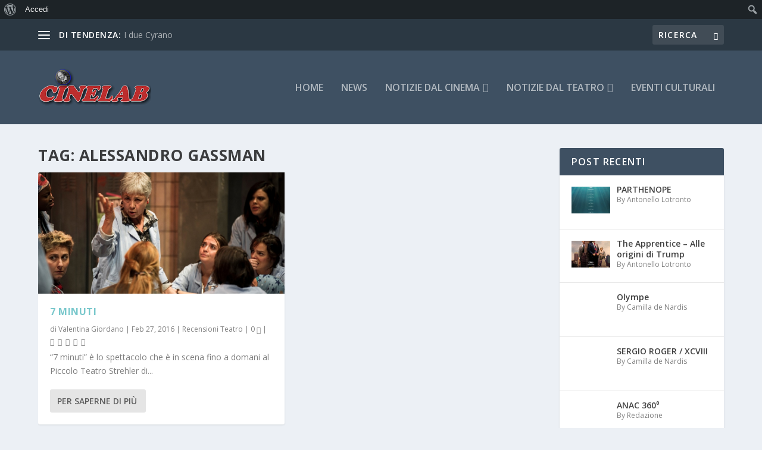

--- FILE ---
content_type: text/html; charset=UTF-8
request_url: https://cinelab.it/tag/alessandro-gassman/
body_size: 25675
content:
<!DOCTYPE html>
<!--[if IE 6]>
<html id="ie6" lang="it-IT">
<![endif]-->
<!--[if IE 7]>
<html id="ie7" lang="it-IT">
<![endif]-->
<!--[if IE 8]>
<html id="ie8" lang="it-IT">
<![endif]-->
<!--[if !(IE 6) | !(IE 7) | !(IE 8)  ]><!-->
<html lang="it-IT">
<!--<![endif]-->
<head>
	<meta charset="UTF-8" />
			
	<meta http-equiv="X-UA-Compatible" content="IE=edge">
	<link rel="pingback" href="https://cinelab.it/xmlrpc.php" />

		<!--[if lt IE 9]>
	<script src="https://cinelab.it/wp-content/themes/Extra/scripts/ext/html5.js" type="text/javascript"></script>
	<![endif]-->

	<script type="text/javascript">
		document.documentElement.className = 'js';
	</script>

	<title>Alessandro Gassman | Cinelab</title>
<meta name='robots' content='max-image-preview:large' />
<link rel='dns-prefetch' href='//ws.sharethis.com' />
<link rel='dns-prefetch' href='//fonts.googleapis.com' />
<link rel="alternate" type="application/rss+xml" title="Cinelab &raquo; Feed" href="https://cinelab.it/feed/" />
<link rel="alternate" type="application/rss+xml" title="Cinelab &raquo; Feed dei commenti" href="https://cinelab.it/comments/feed/" />
<link rel="alternate" type="application/rss+xml" title="Cinelab &raquo; Alessandro Gassman Feed del tag" href="https://cinelab.it/tag/alessandro-gassman/feed/" />
<meta content="Extra v.4.27.5" name="generator"/>
<link rel='stylesheet' id='dashicons-css' href='https://cinelab.it/wp-includes/css/dashicons.min.css?ver=6.9' type='text/css' media='all' />
<link rel='stylesheet' id='admin-bar-css' href='https://cinelab.it/wp-includes/css/admin-bar.min.css?ver=6.9' type='text/css' media='all' />
<style id='admin-bar-inline-css' type='text/css'>

		@media screen { html { margin-top: 32px !important; } }
		@media screen and ( max-width: 782px ) { html { margin-top: 46px !important; } }
	
@media print { #wpadminbar { display:none; } }
/*# sourceURL=admin-bar-inline-css */
</style>
<link rel='stylesheet' id='wp-block-library-css' href='https://cinelab.it/wp-includes/css/dist/block-library/style.min.css?ver=6.9' type='text/css' media='all' />
<style id='global-styles-inline-css' type='text/css'>
:root{--wp--preset--aspect-ratio--square: 1;--wp--preset--aspect-ratio--4-3: 4/3;--wp--preset--aspect-ratio--3-4: 3/4;--wp--preset--aspect-ratio--3-2: 3/2;--wp--preset--aspect-ratio--2-3: 2/3;--wp--preset--aspect-ratio--16-9: 16/9;--wp--preset--aspect-ratio--9-16: 9/16;--wp--preset--color--black: #000000;--wp--preset--color--cyan-bluish-gray: #abb8c3;--wp--preset--color--white: #ffffff;--wp--preset--color--pale-pink: #f78da7;--wp--preset--color--vivid-red: #cf2e2e;--wp--preset--color--luminous-vivid-orange: #ff6900;--wp--preset--color--luminous-vivid-amber: #fcb900;--wp--preset--color--light-green-cyan: #7bdcb5;--wp--preset--color--vivid-green-cyan: #00d084;--wp--preset--color--pale-cyan-blue: #8ed1fc;--wp--preset--color--vivid-cyan-blue: #0693e3;--wp--preset--color--vivid-purple: #9b51e0;--wp--preset--gradient--vivid-cyan-blue-to-vivid-purple: linear-gradient(135deg,rgb(6,147,227) 0%,rgb(155,81,224) 100%);--wp--preset--gradient--light-green-cyan-to-vivid-green-cyan: linear-gradient(135deg,rgb(122,220,180) 0%,rgb(0,208,130) 100%);--wp--preset--gradient--luminous-vivid-amber-to-luminous-vivid-orange: linear-gradient(135deg,rgb(252,185,0) 0%,rgb(255,105,0) 100%);--wp--preset--gradient--luminous-vivid-orange-to-vivid-red: linear-gradient(135deg,rgb(255,105,0) 0%,rgb(207,46,46) 100%);--wp--preset--gradient--very-light-gray-to-cyan-bluish-gray: linear-gradient(135deg,rgb(238,238,238) 0%,rgb(169,184,195) 100%);--wp--preset--gradient--cool-to-warm-spectrum: linear-gradient(135deg,rgb(74,234,220) 0%,rgb(151,120,209) 20%,rgb(207,42,186) 40%,rgb(238,44,130) 60%,rgb(251,105,98) 80%,rgb(254,248,76) 100%);--wp--preset--gradient--blush-light-purple: linear-gradient(135deg,rgb(255,206,236) 0%,rgb(152,150,240) 100%);--wp--preset--gradient--blush-bordeaux: linear-gradient(135deg,rgb(254,205,165) 0%,rgb(254,45,45) 50%,rgb(107,0,62) 100%);--wp--preset--gradient--luminous-dusk: linear-gradient(135deg,rgb(255,203,112) 0%,rgb(199,81,192) 50%,rgb(65,88,208) 100%);--wp--preset--gradient--pale-ocean: linear-gradient(135deg,rgb(255,245,203) 0%,rgb(182,227,212) 50%,rgb(51,167,181) 100%);--wp--preset--gradient--electric-grass: linear-gradient(135deg,rgb(202,248,128) 0%,rgb(113,206,126) 100%);--wp--preset--gradient--midnight: linear-gradient(135deg,rgb(2,3,129) 0%,rgb(40,116,252) 100%);--wp--preset--font-size--small: 13px;--wp--preset--font-size--medium: 20px;--wp--preset--font-size--large: 36px;--wp--preset--font-size--x-large: 42px;--wp--preset--spacing--20: 0.44rem;--wp--preset--spacing--30: 0.67rem;--wp--preset--spacing--40: 1rem;--wp--preset--spacing--50: 1.5rem;--wp--preset--spacing--60: 2.25rem;--wp--preset--spacing--70: 3.38rem;--wp--preset--spacing--80: 5.06rem;--wp--preset--shadow--natural: 6px 6px 9px rgba(0, 0, 0, 0.2);--wp--preset--shadow--deep: 12px 12px 50px rgba(0, 0, 0, 0.4);--wp--preset--shadow--sharp: 6px 6px 0px rgba(0, 0, 0, 0.2);--wp--preset--shadow--outlined: 6px 6px 0px -3px rgb(255, 255, 255), 6px 6px rgb(0, 0, 0);--wp--preset--shadow--crisp: 6px 6px 0px rgb(0, 0, 0);}:root { --wp--style--global--content-size: 856px;--wp--style--global--wide-size: 1280px; }:where(body) { margin: 0; }.wp-site-blocks > .alignleft { float: left; margin-right: 2em; }.wp-site-blocks > .alignright { float: right; margin-left: 2em; }.wp-site-blocks > .aligncenter { justify-content: center; margin-left: auto; margin-right: auto; }:where(.is-layout-flex){gap: 0.5em;}:where(.is-layout-grid){gap: 0.5em;}.is-layout-flow > .alignleft{float: left;margin-inline-start: 0;margin-inline-end: 2em;}.is-layout-flow > .alignright{float: right;margin-inline-start: 2em;margin-inline-end: 0;}.is-layout-flow > .aligncenter{margin-left: auto !important;margin-right: auto !important;}.is-layout-constrained > .alignleft{float: left;margin-inline-start: 0;margin-inline-end: 2em;}.is-layout-constrained > .alignright{float: right;margin-inline-start: 2em;margin-inline-end: 0;}.is-layout-constrained > .aligncenter{margin-left: auto !important;margin-right: auto !important;}.is-layout-constrained > :where(:not(.alignleft):not(.alignright):not(.alignfull)){max-width: var(--wp--style--global--content-size);margin-left: auto !important;margin-right: auto !important;}.is-layout-constrained > .alignwide{max-width: var(--wp--style--global--wide-size);}body .is-layout-flex{display: flex;}.is-layout-flex{flex-wrap: wrap;align-items: center;}.is-layout-flex > :is(*, div){margin: 0;}body .is-layout-grid{display: grid;}.is-layout-grid > :is(*, div){margin: 0;}body{padding-top: 0px;padding-right: 0px;padding-bottom: 0px;padding-left: 0px;}:root :where(.wp-element-button, .wp-block-button__link){background-color: #32373c;border-width: 0;color: #fff;font-family: inherit;font-size: inherit;font-style: inherit;font-weight: inherit;letter-spacing: inherit;line-height: inherit;padding-top: calc(0.667em + 2px);padding-right: calc(1.333em + 2px);padding-bottom: calc(0.667em + 2px);padding-left: calc(1.333em + 2px);text-decoration: none;text-transform: inherit;}.has-black-color{color: var(--wp--preset--color--black) !important;}.has-cyan-bluish-gray-color{color: var(--wp--preset--color--cyan-bluish-gray) !important;}.has-white-color{color: var(--wp--preset--color--white) !important;}.has-pale-pink-color{color: var(--wp--preset--color--pale-pink) !important;}.has-vivid-red-color{color: var(--wp--preset--color--vivid-red) !important;}.has-luminous-vivid-orange-color{color: var(--wp--preset--color--luminous-vivid-orange) !important;}.has-luminous-vivid-amber-color{color: var(--wp--preset--color--luminous-vivid-amber) !important;}.has-light-green-cyan-color{color: var(--wp--preset--color--light-green-cyan) !important;}.has-vivid-green-cyan-color{color: var(--wp--preset--color--vivid-green-cyan) !important;}.has-pale-cyan-blue-color{color: var(--wp--preset--color--pale-cyan-blue) !important;}.has-vivid-cyan-blue-color{color: var(--wp--preset--color--vivid-cyan-blue) !important;}.has-vivid-purple-color{color: var(--wp--preset--color--vivid-purple) !important;}.has-black-background-color{background-color: var(--wp--preset--color--black) !important;}.has-cyan-bluish-gray-background-color{background-color: var(--wp--preset--color--cyan-bluish-gray) !important;}.has-white-background-color{background-color: var(--wp--preset--color--white) !important;}.has-pale-pink-background-color{background-color: var(--wp--preset--color--pale-pink) !important;}.has-vivid-red-background-color{background-color: var(--wp--preset--color--vivid-red) !important;}.has-luminous-vivid-orange-background-color{background-color: var(--wp--preset--color--luminous-vivid-orange) !important;}.has-luminous-vivid-amber-background-color{background-color: var(--wp--preset--color--luminous-vivid-amber) !important;}.has-light-green-cyan-background-color{background-color: var(--wp--preset--color--light-green-cyan) !important;}.has-vivid-green-cyan-background-color{background-color: var(--wp--preset--color--vivid-green-cyan) !important;}.has-pale-cyan-blue-background-color{background-color: var(--wp--preset--color--pale-cyan-blue) !important;}.has-vivid-cyan-blue-background-color{background-color: var(--wp--preset--color--vivid-cyan-blue) !important;}.has-vivid-purple-background-color{background-color: var(--wp--preset--color--vivid-purple) !important;}.has-black-border-color{border-color: var(--wp--preset--color--black) !important;}.has-cyan-bluish-gray-border-color{border-color: var(--wp--preset--color--cyan-bluish-gray) !important;}.has-white-border-color{border-color: var(--wp--preset--color--white) !important;}.has-pale-pink-border-color{border-color: var(--wp--preset--color--pale-pink) !important;}.has-vivid-red-border-color{border-color: var(--wp--preset--color--vivid-red) !important;}.has-luminous-vivid-orange-border-color{border-color: var(--wp--preset--color--luminous-vivid-orange) !important;}.has-luminous-vivid-amber-border-color{border-color: var(--wp--preset--color--luminous-vivid-amber) !important;}.has-light-green-cyan-border-color{border-color: var(--wp--preset--color--light-green-cyan) !important;}.has-vivid-green-cyan-border-color{border-color: var(--wp--preset--color--vivid-green-cyan) !important;}.has-pale-cyan-blue-border-color{border-color: var(--wp--preset--color--pale-cyan-blue) !important;}.has-vivid-cyan-blue-border-color{border-color: var(--wp--preset--color--vivid-cyan-blue) !important;}.has-vivid-purple-border-color{border-color: var(--wp--preset--color--vivid-purple) !important;}.has-vivid-cyan-blue-to-vivid-purple-gradient-background{background: var(--wp--preset--gradient--vivid-cyan-blue-to-vivid-purple) !important;}.has-light-green-cyan-to-vivid-green-cyan-gradient-background{background: var(--wp--preset--gradient--light-green-cyan-to-vivid-green-cyan) !important;}.has-luminous-vivid-amber-to-luminous-vivid-orange-gradient-background{background: var(--wp--preset--gradient--luminous-vivid-amber-to-luminous-vivid-orange) !important;}.has-luminous-vivid-orange-to-vivid-red-gradient-background{background: var(--wp--preset--gradient--luminous-vivid-orange-to-vivid-red) !important;}.has-very-light-gray-to-cyan-bluish-gray-gradient-background{background: var(--wp--preset--gradient--very-light-gray-to-cyan-bluish-gray) !important;}.has-cool-to-warm-spectrum-gradient-background{background: var(--wp--preset--gradient--cool-to-warm-spectrum) !important;}.has-blush-light-purple-gradient-background{background: var(--wp--preset--gradient--blush-light-purple) !important;}.has-blush-bordeaux-gradient-background{background: var(--wp--preset--gradient--blush-bordeaux) !important;}.has-luminous-dusk-gradient-background{background: var(--wp--preset--gradient--luminous-dusk) !important;}.has-pale-ocean-gradient-background{background: var(--wp--preset--gradient--pale-ocean) !important;}.has-electric-grass-gradient-background{background: var(--wp--preset--gradient--electric-grass) !important;}.has-midnight-gradient-background{background: var(--wp--preset--gradient--midnight) !important;}.has-small-font-size{font-size: var(--wp--preset--font-size--small) !important;}.has-medium-font-size{font-size: var(--wp--preset--font-size--medium) !important;}.has-large-font-size{font-size: var(--wp--preset--font-size--large) !important;}.has-x-large-font-size{font-size: var(--wp--preset--font-size--x-large) !important;}
/*# sourceURL=global-styles-inline-css */
</style>

<link rel='stylesheet' id='bp-admin-bar-css' href='https://cinelab.it/wp-content/plugins/buddypress/bp-core/css/admin-bar.min.css?ver=14.4.0' type='text/css' media='all' />
<link rel='stylesheet' id='extra-fonts-css' href='https://fonts.googleapis.com/css?family=Open+Sans:300italic,400italic,600italic,700italic,800italic,400,300,600,700,800&#038;subset=latin,latin-ext' type='text/css' media='all' />
<link rel='stylesheet' id='extra-style-css' href='https://cinelab.it/wp-content/themes/Extra/style.min.css?ver=4.27.5' type='text/css' media='all' />
<style id='extra-dynamic-critical-inline-css' type='text/css'>
@font-face{font-family:ETmodules;font-display:block;src:url(//cinelab.it/wp-content/themes/Extra/core/admin/fonts/modules/base/modules.eot);src:url(//cinelab.it/wp-content/themes/Extra/core/admin/fonts/modules/base/modules.eot?#iefix) format("embedded-opentype"),url(//cinelab.it/wp-content/themes/Extra/core/admin/fonts/modules/base/modules.woff) format("woff"),url(//cinelab.it/wp-content/themes/Extra/core/admin/fonts/modules/base/modules.ttf) format("truetype"),url(//cinelab.it/wp-content/themes/Extra/core/admin/fonts/modules/base/modules.svg#ETmodules) format("svg");font-weight:400;font-style:normal}
.et_audio_content,.et_link_content,.et_quote_content{background-color:#2ea3f2}.et_pb_post .et-pb-controllers a{margin-bottom:10px}.format-gallery .et-pb-controllers{bottom:0}.et_pb_blog_grid .et_audio_content{margin-bottom:19px}.et_pb_row .et_pb_blog_grid .et_pb_post .et_pb_slide{min-height:180px}.et_audio_content .wp-block-audio{margin:0;padding:0}.et_audio_content h2{line-height:44px}.et_pb_column_1_2 .et_audio_content h2,.et_pb_column_1_3 .et_audio_content h2,.et_pb_column_1_4 .et_audio_content h2,.et_pb_column_1_5 .et_audio_content h2,.et_pb_column_1_6 .et_audio_content h2,.et_pb_column_2_5 .et_audio_content h2,.et_pb_column_3_5 .et_audio_content h2,.et_pb_column_3_8 .et_audio_content h2{margin-bottom:9px;margin-top:0}.et_pb_column_1_2 .et_audio_content,.et_pb_column_3_5 .et_audio_content{padding:35px 40px}.et_pb_column_1_2 .et_audio_content h2,.et_pb_column_3_5 .et_audio_content h2{line-height:32px}.et_pb_column_1_3 .et_audio_content,.et_pb_column_1_4 .et_audio_content,.et_pb_column_1_5 .et_audio_content,.et_pb_column_1_6 .et_audio_content,.et_pb_column_2_5 .et_audio_content,.et_pb_column_3_8 .et_audio_content{padding:35px 20px}.et_pb_column_1_3 .et_audio_content h2,.et_pb_column_1_4 .et_audio_content h2,.et_pb_column_1_5 .et_audio_content h2,.et_pb_column_1_6 .et_audio_content h2,.et_pb_column_2_5 .et_audio_content h2,.et_pb_column_3_8 .et_audio_content h2{font-size:18px;line-height:26px}article.et_pb_has_overlay .et_pb_blog_image_container{position:relative}.et_pb_post>.et_main_video_container{position:relative;margin-bottom:30px}.et_pb_post .et_pb_video_overlay .et_pb_video_play{color:#fff}.et_pb_post .et_pb_video_overlay_hover:hover{background:rgba(0,0,0,.6)}.et_audio_content,.et_link_content,.et_quote_content{text-align:center;word-wrap:break-word;position:relative;padding:50px 60px}.et_audio_content h2,.et_link_content a.et_link_main_url,.et_link_content h2,.et_quote_content blockquote cite,.et_quote_content blockquote p{color:#fff!important}.et_quote_main_link{position:absolute;text-indent:-9999px;width:100%;height:100%;display:block;top:0;left:0}.et_quote_content blockquote{padding:0;margin:0;border:none}.et_audio_content h2,.et_link_content h2,.et_quote_content blockquote p{margin-top:0}.et_audio_content h2{margin-bottom:20px}.et_audio_content h2,.et_link_content h2,.et_quote_content blockquote p{line-height:44px}.et_link_content a.et_link_main_url,.et_quote_content blockquote cite{font-size:18px;font-weight:200}.et_quote_content blockquote cite{font-style:normal}.et_pb_column_2_3 .et_quote_content{padding:50px 42px 45px}.et_pb_column_2_3 .et_audio_content,.et_pb_column_2_3 .et_link_content{padding:40px 40px 45px}.et_pb_column_1_2 .et_audio_content,.et_pb_column_1_2 .et_link_content,.et_pb_column_1_2 .et_quote_content,.et_pb_column_3_5 .et_audio_content,.et_pb_column_3_5 .et_link_content,.et_pb_column_3_5 .et_quote_content{padding:35px 40px}.et_pb_column_1_2 .et_quote_content blockquote p,.et_pb_column_3_5 .et_quote_content blockquote p{font-size:26px;line-height:32px}.et_pb_column_1_2 .et_audio_content h2,.et_pb_column_1_2 .et_link_content h2,.et_pb_column_3_5 .et_audio_content h2,.et_pb_column_3_5 .et_link_content h2{line-height:32px}.et_pb_column_1_2 .et_link_content a.et_link_main_url,.et_pb_column_1_2 .et_quote_content blockquote cite,.et_pb_column_3_5 .et_link_content a.et_link_main_url,.et_pb_column_3_5 .et_quote_content blockquote cite{font-size:14px}.et_pb_column_1_3 .et_quote_content,.et_pb_column_1_4 .et_quote_content,.et_pb_column_1_5 .et_quote_content,.et_pb_column_1_6 .et_quote_content,.et_pb_column_2_5 .et_quote_content,.et_pb_column_3_8 .et_quote_content{padding:35px 30px 32px}.et_pb_column_1_3 .et_audio_content,.et_pb_column_1_3 .et_link_content,.et_pb_column_1_4 .et_audio_content,.et_pb_column_1_4 .et_link_content,.et_pb_column_1_5 .et_audio_content,.et_pb_column_1_5 .et_link_content,.et_pb_column_1_6 .et_audio_content,.et_pb_column_1_6 .et_link_content,.et_pb_column_2_5 .et_audio_content,.et_pb_column_2_5 .et_link_content,.et_pb_column_3_8 .et_audio_content,.et_pb_column_3_8 .et_link_content{padding:35px 20px}.et_pb_column_1_3 .et_audio_content h2,.et_pb_column_1_3 .et_link_content h2,.et_pb_column_1_3 .et_quote_content blockquote p,.et_pb_column_1_4 .et_audio_content h2,.et_pb_column_1_4 .et_link_content h2,.et_pb_column_1_4 .et_quote_content blockquote p,.et_pb_column_1_5 .et_audio_content h2,.et_pb_column_1_5 .et_link_content h2,.et_pb_column_1_5 .et_quote_content blockquote p,.et_pb_column_1_6 .et_audio_content h2,.et_pb_column_1_6 .et_link_content h2,.et_pb_column_1_6 .et_quote_content blockquote p,.et_pb_column_2_5 .et_audio_content h2,.et_pb_column_2_5 .et_link_content h2,.et_pb_column_2_5 .et_quote_content blockquote p,.et_pb_column_3_8 .et_audio_content h2,.et_pb_column_3_8 .et_link_content h2,.et_pb_column_3_8 .et_quote_content blockquote p{font-size:18px;line-height:26px}.et_pb_column_1_3 .et_link_content a.et_link_main_url,.et_pb_column_1_3 .et_quote_content blockquote cite,.et_pb_column_1_4 .et_link_content a.et_link_main_url,.et_pb_column_1_4 .et_quote_content blockquote cite,.et_pb_column_1_5 .et_link_content a.et_link_main_url,.et_pb_column_1_5 .et_quote_content blockquote cite,.et_pb_column_1_6 .et_link_content a.et_link_main_url,.et_pb_column_1_6 .et_quote_content blockquote cite,.et_pb_column_2_5 .et_link_content a.et_link_main_url,.et_pb_column_2_5 .et_quote_content blockquote cite,.et_pb_column_3_8 .et_link_content a.et_link_main_url,.et_pb_column_3_8 .et_quote_content blockquote cite{font-size:14px}.et_pb_post .et_pb_gallery_post_type .et_pb_slide{min-height:500px;background-size:cover!important;background-position:top}.format-gallery .et_pb_slider.gallery-not-found .et_pb_slide{box-shadow:inset 0 0 10px rgba(0,0,0,.1)}.format-gallery .et_pb_slider:hover .et-pb-arrow-prev{left:0}.format-gallery .et_pb_slider:hover .et-pb-arrow-next{right:0}.et_pb_post>.et_pb_slider{margin-bottom:30px}.et_pb_column_3_4 .et_pb_post .et_pb_slide{min-height:442px}.et_pb_column_2_3 .et_pb_post .et_pb_slide{min-height:390px}.et_pb_column_1_2 .et_pb_post .et_pb_slide,.et_pb_column_3_5 .et_pb_post .et_pb_slide{min-height:284px}.et_pb_column_1_3 .et_pb_post .et_pb_slide,.et_pb_column_2_5 .et_pb_post .et_pb_slide,.et_pb_column_3_8 .et_pb_post .et_pb_slide{min-height:180px}.et_pb_column_1_4 .et_pb_post .et_pb_slide,.et_pb_column_1_5 .et_pb_post .et_pb_slide,.et_pb_column_1_6 .et_pb_post .et_pb_slide{min-height:125px}.et_pb_portfolio.et_pb_section_parallax .pagination,.et_pb_portfolio.et_pb_section_video .pagination,.et_pb_portfolio_grid.et_pb_section_parallax .pagination,.et_pb_portfolio_grid.et_pb_section_video .pagination{position:relative}.et_pb_bg_layout_light .et_pb_post .post-meta,.et_pb_bg_layout_light .et_pb_post .post-meta a,.et_pb_bg_layout_light .et_pb_post p{color:#666}.et_pb_bg_layout_dark .et_pb_post .post-meta,.et_pb_bg_layout_dark .et_pb_post .post-meta a,.et_pb_bg_layout_dark .et_pb_post p{color:inherit}.et_pb_text_color_dark .et_audio_content h2,.et_pb_text_color_dark .et_link_content a.et_link_main_url,.et_pb_text_color_dark .et_link_content h2,.et_pb_text_color_dark .et_quote_content blockquote cite,.et_pb_text_color_dark .et_quote_content blockquote p{color:#666!important}.et_pb_text_color_dark.et_audio_content h2,.et_pb_text_color_dark.et_link_content a.et_link_main_url,.et_pb_text_color_dark.et_link_content h2,.et_pb_text_color_dark.et_quote_content blockquote cite,.et_pb_text_color_dark.et_quote_content blockquote p{color:#bbb!important}.et_pb_text_color_dark.et_audio_content,.et_pb_text_color_dark.et_link_content,.et_pb_text_color_dark.et_quote_content{background-color:#e8e8e8}@media (min-width:981px) and (max-width:1100px){.et_quote_content{padding:50px 70px 45px}.et_pb_column_2_3 .et_quote_content{padding:50px 50px 45px}.et_pb_column_1_2 .et_quote_content,.et_pb_column_3_5 .et_quote_content{padding:35px 47px 30px}.et_pb_column_1_3 .et_quote_content,.et_pb_column_1_4 .et_quote_content,.et_pb_column_1_5 .et_quote_content,.et_pb_column_1_6 .et_quote_content,.et_pb_column_2_5 .et_quote_content,.et_pb_column_3_8 .et_quote_content{padding:35px 25px 32px}.et_pb_column_4_4 .et_pb_post .et_pb_slide{min-height:534px}.et_pb_column_3_4 .et_pb_post .et_pb_slide{min-height:392px}.et_pb_column_2_3 .et_pb_post .et_pb_slide{min-height:345px}.et_pb_column_1_2 .et_pb_post .et_pb_slide,.et_pb_column_3_5 .et_pb_post .et_pb_slide{min-height:250px}.et_pb_column_1_3 .et_pb_post .et_pb_slide,.et_pb_column_2_5 .et_pb_post .et_pb_slide,.et_pb_column_3_8 .et_pb_post .et_pb_slide{min-height:155px}.et_pb_column_1_4 .et_pb_post .et_pb_slide,.et_pb_column_1_5 .et_pb_post .et_pb_slide,.et_pb_column_1_6 .et_pb_post .et_pb_slide{min-height:108px}}@media (max-width:980px){.et_pb_bg_layout_dark_tablet .et_audio_content h2{color:#fff!important}.et_pb_text_color_dark_tablet.et_audio_content h2{color:#bbb!important}.et_pb_text_color_dark_tablet.et_audio_content{background-color:#e8e8e8}.et_pb_bg_layout_dark_tablet .et_audio_content h2,.et_pb_bg_layout_dark_tablet .et_link_content a.et_link_main_url,.et_pb_bg_layout_dark_tablet .et_link_content h2,.et_pb_bg_layout_dark_tablet .et_quote_content blockquote cite,.et_pb_bg_layout_dark_tablet .et_quote_content blockquote p{color:#fff!important}.et_pb_text_color_dark_tablet .et_audio_content h2,.et_pb_text_color_dark_tablet .et_link_content a.et_link_main_url,.et_pb_text_color_dark_tablet .et_link_content h2,.et_pb_text_color_dark_tablet .et_quote_content blockquote cite,.et_pb_text_color_dark_tablet .et_quote_content blockquote p{color:#666!important}.et_pb_text_color_dark_tablet.et_audio_content h2,.et_pb_text_color_dark_tablet.et_link_content a.et_link_main_url,.et_pb_text_color_dark_tablet.et_link_content h2,.et_pb_text_color_dark_tablet.et_quote_content blockquote cite,.et_pb_text_color_dark_tablet.et_quote_content blockquote p{color:#bbb!important}.et_pb_text_color_dark_tablet.et_audio_content,.et_pb_text_color_dark_tablet.et_link_content,.et_pb_text_color_dark_tablet.et_quote_content{background-color:#e8e8e8}}@media (min-width:768px) and (max-width:980px){.et_audio_content h2{font-size:26px!important;line-height:44px!important;margin-bottom:24px!important}.et_pb_post>.et_pb_gallery_post_type>.et_pb_slides>.et_pb_slide{min-height:384px!important}.et_quote_content{padding:50px 43px 45px!important}.et_quote_content blockquote p{font-size:26px!important;line-height:44px!important}.et_quote_content blockquote cite{font-size:18px!important}.et_link_content{padding:40px 40px 45px}.et_link_content h2{font-size:26px!important;line-height:44px!important}.et_link_content a.et_link_main_url{font-size:18px!important}}@media (max-width:767px){.et_audio_content h2,.et_link_content h2,.et_quote_content,.et_quote_content blockquote p{font-size:20px!important;line-height:26px!important}.et_audio_content,.et_link_content{padding:35px 20px!important}.et_audio_content h2{margin-bottom:9px!important}.et_pb_bg_layout_dark_phone .et_audio_content h2{color:#fff!important}.et_pb_text_color_dark_phone.et_audio_content{background-color:#e8e8e8}.et_link_content a.et_link_main_url,.et_quote_content blockquote cite{font-size:14px!important}.format-gallery .et-pb-controllers{height:auto}.et_pb_post>.et_pb_gallery_post_type>.et_pb_slides>.et_pb_slide{min-height:222px!important}.et_pb_bg_layout_dark_phone .et_audio_content h2,.et_pb_bg_layout_dark_phone .et_link_content a.et_link_main_url,.et_pb_bg_layout_dark_phone .et_link_content h2,.et_pb_bg_layout_dark_phone .et_quote_content blockquote cite,.et_pb_bg_layout_dark_phone .et_quote_content blockquote p{color:#fff!important}.et_pb_text_color_dark_phone .et_audio_content h2,.et_pb_text_color_dark_phone .et_link_content a.et_link_main_url,.et_pb_text_color_dark_phone .et_link_content h2,.et_pb_text_color_dark_phone .et_quote_content blockquote cite,.et_pb_text_color_dark_phone .et_quote_content blockquote p{color:#666!important}.et_pb_text_color_dark_phone.et_audio_content h2,.et_pb_text_color_dark_phone.et_link_content a.et_link_main_url,.et_pb_text_color_dark_phone.et_link_content h2,.et_pb_text_color_dark_phone.et_quote_content blockquote cite,.et_pb_text_color_dark_phone.et_quote_content blockquote p{color:#bbb!important}.et_pb_text_color_dark_phone.et_audio_content,.et_pb_text_color_dark_phone.et_link_content,.et_pb_text_color_dark_phone.et_quote_content{background-color:#e8e8e8}}@media (max-width:479px){.et_pb_column_1_2 .et_pb_carousel_item .et_pb_video_play,.et_pb_column_1_3 .et_pb_carousel_item .et_pb_video_play,.et_pb_column_2_3 .et_pb_carousel_item .et_pb_video_play,.et_pb_column_2_5 .et_pb_carousel_item .et_pb_video_play,.et_pb_column_3_5 .et_pb_carousel_item .et_pb_video_play,.et_pb_column_3_8 .et_pb_carousel_item .et_pb_video_play{font-size:1.5rem;line-height:1.5rem;margin-left:-.75rem;margin-top:-.75rem}.et_audio_content,.et_quote_content{padding:35px 20px!important}.et_pb_post>.et_pb_gallery_post_type>.et_pb_slides>.et_pb_slide{min-height:156px!important}}.et_full_width_page .et_gallery_item{float:left;width:20.875%;margin:0 5.5% 5.5% 0}.et_full_width_page .et_gallery_item:nth-child(3n){margin-right:5.5%}.et_full_width_page .et_gallery_item:nth-child(3n+1){clear:none}.et_full_width_page .et_gallery_item:nth-child(4n){margin-right:0}.et_full_width_page .et_gallery_item:nth-child(4n+1){clear:both}
.et_pb_slider{position:relative;overflow:hidden}.et_pb_slide{padding:0 6%;background-size:cover;background-position:50%;background-repeat:no-repeat}.et_pb_slider .et_pb_slide{display:none;float:left;margin-right:-100%;position:relative;width:100%;text-align:center;list-style:none!important;background-position:50%;background-size:100%;background-size:cover}.et_pb_slider .et_pb_slide:first-child{display:list-item}.et-pb-controllers{position:absolute;bottom:20px;left:0;width:100%;text-align:center;z-index:10}.et-pb-controllers a{display:inline-block;background-color:hsla(0,0%,100%,.5);text-indent:-9999px;border-radius:7px;width:7px;height:7px;margin-right:10px;padding:0;opacity:.5}.et-pb-controllers .et-pb-active-control{opacity:1}.et-pb-controllers a:last-child{margin-right:0}.et-pb-controllers .et-pb-active-control{background-color:#fff}.et_pb_slides .et_pb_temp_slide{display:block}.et_pb_slides:after{content:"";display:block;clear:both;visibility:hidden;line-height:0;height:0;width:0}@media (max-width:980px){.et_pb_bg_layout_light_tablet .et-pb-controllers .et-pb-active-control{background-color:#333}.et_pb_bg_layout_light_tablet .et-pb-controllers a{background-color:rgba(0,0,0,.3)}.et_pb_bg_layout_light_tablet .et_pb_slide_content{color:#333}.et_pb_bg_layout_dark_tablet .et_pb_slide_description{text-shadow:0 1px 3px rgba(0,0,0,.3)}.et_pb_bg_layout_dark_tablet .et_pb_slide_content{color:#fff}.et_pb_bg_layout_dark_tablet .et-pb-controllers .et-pb-active-control{background-color:#fff}.et_pb_bg_layout_dark_tablet .et-pb-controllers a{background-color:hsla(0,0%,100%,.5)}}@media (max-width:767px){.et-pb-controllers{position:absolute;bottom:5%;left:0;width:100%;text-align:center;z-index:10;height:14px}.et_transparent_nav .et_pb_section:first-child .et-pb-controllers{bottom:18px}.et_pb_bg_layout_light_phone.et_pb_slider_with_overlay .et_pb_slide_overlay_container,.et_pb_bg_layout_light_phone.et_pb_slider_with_text_overlay .et_pb_text_overlay_wrapper{background-color:hsla(0,0%,100%,.9)}.et_pb_bg_layout_light_phone .et-pb-controllers .et-pb-active-control{background-color:#333}.et_pb_bg_layout_dark_phone.et_pb_slider_with_overlay .et_pb_slide_overlay_container,.et_pb_bg_layout_dark_phone.et_pb_slider_with_text_overlay .et_pb_text_overlay_wrapper,.et_pb_bg_layout_light_phone .et-pb-controllers a{background-color:rgba(0,0,0,.3)}.et_pb_bg_layout_dark_phone .et-pb-controllers .et-pb-active-control{background-color:#fff}.et_pb_bg_layout_dark_phone .et-pb-controllers a{background-color:hsla(0,0%,100%,.5)}}.et_mobile_device .et_pb_slider_parallax .et_pb_slide,.et_mobile_device .et_pb_slides .et_parallax_bg.et_pb_parallax_css{background-attachment:scroll}
.et-pb-arrow-next,.et-pb-arrow-prev{position:absolute;top:50%;z-index:100;font-size:48px;color:#fff;margin-top:-24px;transition:all .2s ease-in-out;opacity:0}.et_pb_bg_layout_light .et-pb-arrow-next,.et_pb_bg_layout_light .et-pb-arrow-prev{color:#333}.et_pb_slider:hover .et-pb-arrow-prev{left:22px;opacity:1}.et_pb_slider:hover .et-pb-arrow-next{right:22px;opacity:1}.et_pb_bg_layout_light .et-pb-controllers .et-pb-active-control{background-color:#333}.et_pb_bg_layout_light .et-pb-controllers a{background-color:rgba(0,0,0,.3)}.et-pb-arrow-next:hover,.et-pb-arrow-prev:hover{text-decoration:none}.et-pb-arrow-next span,.et-pb-arrow-prev span{display:none}.et-pb-arrow-prev{left:-22px}.et-pb-arrow-next{right:-22px}.et-pb-arrow-prev:before{content:"4"}.et-pb-arrow-next:before{content:"5"}.format-gallery .et-pb-arrow-next,.format-gallery .et-pb-arrow-prev{color:#fff}.et_pb_column_1_3 .et_pb_slider:hover .et-pb-arrow-prev,.et_pb_column_1_4 .et_pb_slider:hover .et-pb-arrow-prev,.et_pb_column_1_5 .et_pb_slider:hover .et-pb-arrow-prev,.et_pb_column_1_6 .et_pb_slider:hover .et-pb-arrow-prev,.et_pb_column_2_5 .et_pb_slider:hover .et-pb-arrow-prev{left:0}.et_pb_column_1_3 .et_pb_slider:hover .et-pb-arrow-next,.et_pb_column_1_4 .et_pb_slider:hover .et-pb-arrow-prev,.et_pb_column_1_5 .et_pb_slider:hover .et-pb-arrow-prev,.et_pb_column_1_6 .et_pb_slider:hover .et-pb-arrow-prev,.et_pb_column_2_5 .et_pb_slider:hover .et-pb-arrow-next{right:0}.et_pb_column_1_4 .et_pb_slider .et_pb_slide,.et_pb_column_1_5 .et_pb_slider .et_pb_slide,.et_pb_column_1_6 .et_pb_slider .et_pb_slide{min-height:170px}.et_pb_column_1_4 .et_pb_slider:hover .et-pb-arrow-next,.et_pb_column_1_5 .et_pb_slider:hover .et-pb-arrow-next,.et_pb_column_1_6 .et_pb_slider:hover .et-pb-arrow-next{right:0}@media (max-width:980px){.et_pb_bg_layout_light_tablet .et-pb-arrow-next,.et_pb_bg_layout_light_tablet .et-pb-arrow-prev{color:#333}.et_pb_bg_layout_dark_tablet .et-pb-arrow-next,.et_pb_bg_layout_dark_tablet .et-pb-arrow-prev{color:#fff}}@media (max-width:767px){.et_pb_slider:hover .et-pb-arrow-prev{left:0;opacity:1}.et_pb_slider:hover .et-pb-arrow-next{right:0;opacity:1}.et_pb_bg_layout_light_phone .et-pb-arrow-next,.et_pb_bg_layout_light_phone .et-pb-arrow-prev{color:#333}.et_pb_bg_layout_dark_phone .et-pb-arrow-next,.et_pb_bg_layout_dark_phone .et-pb-arrow-prev{color:#fff}}.et_mobile_device .et-pb-arrow-prev{left:22px;opacity:1}.et_mobile_device .et-pb-arrow-next{right:22px;opacity:1}@media (max-width:767px){.et_mobile_device .et-pb-arrow-prev{left:0;opacity:1}.et_mobile_device .et-pb-arrow-next{right:0;opacity:1}}
.et_overlay{z-index:-1;position:absolute;top:0;left:0;display:block;width:100%;height:100%;background:hsla(0,0%,100%,.9);opacity:0;pointer-events:none;transition:all .3s;border:1px solid #e5e5e5;box-sizing:border-box;-webkit-backface-visibility:hidden;backface-visibility:hidden;-webkit-font-smoothing:antialiased}.et_overlay:before{color:#2ea3f2;content:"\E050";position:absolute;top:50%;left:50%;transform:translate(-50%,-50%);font-size:32px;transition:all .4s}.et_portfolio_image,.et_shop_image{position:relative;display:block}.et_pb_has_overlay:not(.et_pb_image):hover .et_overlay,.et_portfolio_image:hover .et_overlay,.et_shop_image:hover .et_overlay{z-index:3;opacity:1}#ie7 .et_overlay,#ie8 .et_overlay{display:none}.et_pb_module.et_pb_has_overlay{position:relative}.et_pb_module.et_pb_has_overlay .et_overlay,article.et_pb_has_overlay{border:none}
.et_pb_blog_grid .et_audio_container .mejs-container .mejs-controls .mejs-time span{font-size:14px}.et_audio_container .mejs-container{width:auto!important;min-width:unset!important;height:auto!important}.et_audio_container .mejs-container,.et_audio_container .mejs-container .mejs-controls,.et_audio_container .mejs-embed,.et_audio_container .mejs-embed body{background:none;height:auto}.et_audio_container .mejs-controls .mejs-time-rail .mejs-time-loaded,.et_audio_container .mejs-time.mejs-currenttime-container{display:none!important}.et_audio_container .mejs-time{display:block!important;padding:0;margin-left:10px;margin-right:90px;line-height:inherit}.et_audio_container .mejs-android .mejs-time,.et_audio_container .mejs-ios .mejs-time,.et_audio_container .mejs-ipad .mejs-time,.et_audio_container .mejs-iphone .mejs-time{margin-right:0}.et_audio_container .mejs-controls .mejs-horizontal-volume-slider .mejs-horizontal-volume-total,.et_audio_container .mejs-controls .mejs-time-rail .mejs-time-total{background:hsla(0,0%,100%,.5);border-radius:5px;height:4px;margin:8px 0 0;top:0;right:0;left:auto}.et_audio_container .mejs-controls>div{height:20px!important}.et_audio_container .mejs-controls div.mejs-time-rail{padding-top:0;position:relative;display:block!important;margin-left:42px;margin-right:0}.et_audio_container span.mejs-time-total.mejs-time-slider{display:block!important;position:relative!important;max-width:100%;min-width:unset!important}.et_audio_container .mejs-button.mejs-volume-button{width:auto;height:auto;margin-left:auto;position:absolute;right:59px;bottom:-2px}.et_audio_container .mejs-controls .mejs-horizontal-volume-slider .mejs-horizontal-volume-current,.et_audio_container .mejs-controls .mejs-time-rail .mejs-time-current{background:#fff;height:4px;border-radius:5px}.et_audio_container .mejs-controls .mejs-horizontal-volume-slider .mejs-horizontal-volume-handle,.et_audio_container .mejs-controls .mejs-time-rail .mejs-time-handle{display:block;border:none;width:10px}.et_audio_container .mejs-time-rail .mejs-time-handle-content{border-radius:100%;transform:scale(1)}.et_pb_text_color_dark .et_audio_container .mejs-time-rail .mejs-time-handle-content{border-color:#666}.et_audio_container .mejs-time-rail .mejs-time-hovered{height:4px}.et_audio_container .mejs-controls .mejs-horizontal-volume-slider .mejs-horizontal-volume-handle{background:#fff;border-radius:5px;height:10px;position:absolute;top:-3px}.et_audio_container .mejs-container .mejs-controls .mejs-time span{font-size:18px}.et_audio_container .mejs-controls a.mejs-horizontal-volume-slider{display:block!important;height:19px;margin-left:5px;position:absolute;right:0;bottom:0}.et_audio_container .mejs-controls div.mejs-horizontal-volume-slider{height:4px}.et_audio_container .mejs-playpause-button button,.et_audio_container .mejs-volume-button button{background:none!important;margin:0!important;width:auto!important;height:auto!important;position:relative!important;z-index:99}.et_audio_container .mejs-playpause-button button:before{content:"E"!important;font-size:32px;left:0;top:-8px}.et_audio_container .mejs-playpause-button button:before,.et_audio_container .mejs-volume-button button:before{color:#fff}.et_audio_container .mejs-playpause-button{margin-top:-7px!important;width:auto!important;height:auto!important;position:absolute}.et_audio_container .mejs-controls .mejs-button button:focus{outline:none}.et_audio_container .mejs-playpause-button.mejs-pause button:before{content:"`"!important}.et_audio_container .mejs-volume-button button:before{content:"\E068";font-size:18px}.et_pb_text_color_dark .et_audio_container .mejs-controls .mejs-horizontal-volume-slider .mejs-horizontal-volume-total,.et_pb_text_color_dark .et_audio_container .mejs-controls .mejs-time-rail .mejs-time-total{background:hsla(0,0%,60%,.5)}.et_pb_text_color_dark .et_audio_container .mejs-controls .mejs-horizontal-volume-slider .mejs-horizontal-volume-current,.et_pb_text_color_dark .et_audio_container .mejs-controls .mejs-time-rail .mejs-time-current{background:#999}.et_pb_text_color_dark .et_audio_container .mejs-playpause-button button:before,.et_pb_text_color_dark .et_audio_container .mejs-volume-button button:before{color:#666}.et_pb_text_color_dark .et_audio_container .mejs-controls .mejs-horizontal-volume-slider .mejs-horizontal-volume-handle,.et_pb_text_color_dark .mejs-controls .mejs-time-rail .mejs-time-handle{background:#666}.et_pb_text_color_dark .mejs-container .mejs-controls .mejs-time span{color:#999}.et_pb_column_1_3 .et_audio_container .mejs-container .mejs-controls .mejs-time span,.et_pb_column_1_4 .et_audio_container .mejs-container .mejs-controls .mejs-time span,.et_pb_column_1_5 .et_audio_container .mejs-container .mejs-controls .mejs-time span,.et_pb_column_1_6 .et_audio_container .mejs-container .mejs-controls .mejs-time span,.et_pb_column_2_5 .et_audio_container .mejs-container .mejs-controls .mejs-time span,.et_pb_column_3_8 .et_audio_container .mejs-container .mejs-controls .mejs-time span{font-size:14px}.et_audio_container .mejs-container .mejs-controls{padding:0;flex-wrap:wrap;min-width:unset!important;position:relative}@media (max-width:980px){.et_pb_column_1_3 .et_audio_container .mejs-container .mejs-controls .mejs-time span,.et_pb_column_1_4 .et_audio_container .mejs-container .mejs-controls .mejs-time span,.et_pb_column_1_5 .et_audio_container .mejs-container .mejs-controls .mejs-time span,.et_pb_column_1_6 .et_audio_container .mejs-container .mejs-controls .mejs-time span,.et_pb_column_2_5 .et_audio_container .mejs-container .mejs-controls .mejs-time span,.et_pb_column_3_8 .et_audio_container .mejs-container .mejs-controls .mejs-time span{font-size:18px}.et_pb_bg_layout_dark_tablet .et_audio_container .mejs-controls .mejs-horizontal-volume-slider .mejs-horizontal-volume-total,.et_pb_bg_layout_dark_tablet .et_audio_container .mejs-controls .mejs-time-rail .mejs-time-total{background:hsla(0,0%,100%,.5)}.et_pb_bg_layout_dark_tablet .et_audio_container .mejs-controls .mejs-horizontal-volume-slider .mejs-horizontal-volume-current,.et_pb_bg_layout_dark_tablet .et_audio_container .mejs-controls .mejs-time-rail .mejs-time-current{background:#fff}.et_pb_bg_layout_dark_tablet .et_audio_container .mejs-playpause-button button:before,.et_pb_bg_layout_dark_tablet .et_audio_container .mejs-volume-button button:before{color:#fff}.et_pb_bg_layout_dark_tablet .et_audio_container .mejs-controls .mejs-horizontal-volume-slider .mejs-horizontal-volume-handle,.et_pb_bg_layout_dark_tablet .mejs-controls .mejs-time-rail .mejs-time-handle{background:#fff}.et_pb_bg_layout_dark_tablet .mejs-container .mejs-controls .mejs-time span{color:#fff}.et_pb_text_color_dark_tablet .et_audio_container .mejs-controls .mejs-horizontal-volume-slider .mejs-horizontal-volume-total,.et_pb_text_color_dark_tablet .et_audio_container .mejs-controls .mejs-time-rail .mejs-time-total{background:hsla(0,0%,60%,.5)}.et_pb_text_color_dark_tablet .et_audio_container .mejs-controls .mejs-horizontal-volume-slider .mejs-horizontal-volume-current,.et_pb_text_color_dark_tablet .et_audio_container .mejs-controls .mejs-time-rail .mejs-time-current{background:#999}.et_pb_text_color_dark_tablet .et_audio_container .mejs-playpause-button button:before,.et_pb_text_color_dark_tablet .et_audio_container .mejs-volume-button button:before{color:#666}.et_pb_text_color_dark_tablet .et_audio_container .mejs-controls .mejs-horizontal-volume-slider .mejs-horizontal-volume-handle,.et_pb_text_color_dark_tablet .mejs-controls .mejs-time-rail .mejs-time-handle{background:#666}.et_pb_text_color_dark_tablet .mejs-container .mejs-controls .mejs-time span{color:#999}}@media (max-width:767px){.et_audio_container .mejs-container .mejs-controls .mejs-time span{font-size:14px!important}.et_pb_bg_layout_dark_phone .et_audio_container .mejs-controls .mejs-horizontal-volume-slider .mejs-horizontal-volume-total,.et_pb_bg_layout_dark_phone .et_audio_container .mejs-controls .mejs-time-rail .mejs-time-total{background:hsla(0,0%,100%,.5)}.et_pb_bg_layout_dark_phone .et_audio_container .mejs-controls .mejs-horizontal-volume-slider .mejs-horizontal-volume-current,.et_pb_bg_layout_dark_phone .et_audio_container .mejs-controls .mejs-time-rail .mejs-time-current{background:#fff}.et_pb_bg_layout_dark_phone .et_audio_container .mejs-playpause-button button:before,.et_pb_bg_layout_dark_phone .et_audio_container .mejs-volume-button button:before{color:#fff}.et_pb_bg_layout_dark_phone .et_audio_container .mejs-controls .mejs-horizontal-volume-slider .mejs-horizontal-volume-handle,.et_pb_bg_layout_dark_phone .mejs-controls .mejs-time-rail .mejs-time-handle{background:#fff}.et_pb_bg_layout_dark_phone .mejs-container .mejs-controls .mejs-time span{color:#fff}.et_pb_text_color_dark_phone .et_audio_container .mejs-controls .mejs-horizontal-volume-slider .mejs-horizontal-volume-total,.et_pb_text_color_dark_phone .et_audio_container .mejs-controls .mejs-time-rail .mejs-time-total{background:hsla(0,0%,60%,.5)}.et_pb_text_color_dark_phone .et_audio_container .mejs-controls .mejs-horizontal-volume-slider .mejs-horizontal-volume-current,.et_pb_text_color_dark_phone .et_audio_container .mejs-controls .mejs-time-rail .mejs-time-current{background:#999}.et_pb_text_color_dark_phone .et_audio_container .mejs-playpause-button button:before,.et_pb_text_color_dark_phone .et_audio_container .mejs-volume-button button:before{color:#666}.et_pb_text_color_dark_phone .et_audio_container .mejs-controls .mejs-horizontal-volume-slider .mejs-horizontal-volume-handle,.et_pb_text_color_dark_phone .mejs-controls .mejs-time-rail .mejs-time-handle{background:#666}.et_pb_text_color_dark_phone .mejs-container .mejs-controls .mejs-time span{color:#999}}
.et_pb_video_box{display:block;position:relative;z-index:1;line-height:0}.et_pb_video_box video{width:100%!important;height:auto!important}.et_pb_video_overlay{position:absolute;z-index:10;top:0;left:0;height:100%;width:100%;background-size:cover;background-repeat:no-repeat;background-position:50%;cursor:pointer}.et_pb_video_play:before{font-family:ETmodules;content:"I"}.et_pb_video_play{display:block;position:absolute;z-index:100;color:#fff;left:50%;top:50%}.et_pb_column_1_2 .et_pb_video_play,.et_pb_column_2_3 .et_pb_video_play,.et_pb_column_3_4 .et_pb_video_play,.et_pb_column_3_5 .et_pb_video_play,.et_pb_column_4_4 .et_pb_video_play{font-size:6rem;line-height:6rem;margin-left:-3rem;margin-top:-3rem}.et_pb_column_1_3 .et_pb_video_play,.et_pb_column_1_4 .et_pb_video_play,.et_pb_column_1_5 .et_pb_video_play,.et_pb_column_1_6 .et_pb_video_play,.et_pb_column_2_5 .et_pb_video_play,.et_pb_column_3_8 .et_pb_video_play{font-size:3rem;line-height:3rem;margin-left:-1.5rem;margin-top:-1.5rem}.et_pb_bg_layout_light .et_pb_video_play{color:#333}.et_pb_video_overlay_hover{background:transparent;width:100%;height:100%;position:absolute;z-index:100;transition:all .5s ease-in-out}.et_pb_video .et_pb_video_overlay_hover:hover{background:rgba(0,0,0,.6)}@media (min-width:768px) and (max-width:980px){.et_pb_column_1_3 .et_pb_video_play,.et_pb_column_1_4 .et_pb_video_play,.et_pb_column_1_5 .et_pb_video_play,.et_pb_column_1_6 .et_pb_video_play,.et_pb_column_2_5 .et_pb_video_play,.et_pb_column_3_8 .et_pb_video_play{font-size:6rem;line-height:6rem;margin-left:-3rem;margin-top:-3rem}}@media (max-width:980px){.et_pb_bg_layout_light_tablet .et_pb_video_play{color:#333}}@media (max-width:768px){.et_pb_column_1_2 .et_pb_video_play,.et_pb_column_2_3 .et_pb_video_play,.et_pb_column_3_4 .et_pb_video_play,.et_pb_column_3_5 .et_pb_video_play,.et_pb_column_4_4 .et_pb_video_play{font-size:3rem;line-height:3rem;margin-left:-1.5rem;margin-top:-1.5rem}}@media (max-width:767px){.et_pb_bg_layout_light_phone .et_pb_video_play{color:#333}}
.et_post_gallery{padding:0!important;line-height:1.7!important;list-style:none!important}.et_gallery_item{float:left;width:28.353%;margin:0 7.47% 7.47% 0}.blocks-gallery-item,.et_gallery_item{padding-left:0!important}.blocks-gallery-item:before,.et_gallery_item:before{display:none}.et_gallery_item:nth-child(3n){margin-right:0}.et_gallery_item:nth-child(3n+1){clear:both}
.et_pb_post{margin-bottom:60px;word-wrap:break-word}.et_pb_fullwidth_post_content.et_pb_with_border img,.et_pb_post_content.et_pb_with_border img,.et_pb_with_border .et_pb_post .et_pb_slides,.et_pb_with_border .et_pb_post img:not(.woocommerce-placeholder),.et_pb_with_border.et_pb_posts .et_pb_post,.et_pb_with_border.et_pb_posts_nav span.nav-next a,.et_pb_with_border.et_pb_posts_nav span.nav-previous a{border:0 solid #333}.et_pb_post .entry-content{padding-top:30px}.et_pb_post .entry-featured-image-url{display:block;position:relative;margin-bottom:30px}.et_pb_post .entry-title a,.et_pb_post h2 a{text-decoration:none}.et_pb_post .post-meta{font-size:14px;margin-bottom:6px}.et_pb_post .more,.et_pb_post .post-meta a{text-decoration:none}.et_pb_post .more{color:#82c0c7}.et_pb_posts a.more-link{clear:both;display:block}.et_pb_posts .et_pb_post{position:relative}.et_pb_has_overlay.et_pb_post .et_pb_image_container a{display:block;position:relative;overflow:hidden}.et_pb_image_container img,.et_pb_post a img{vertical-align:bottom;max-width:100%}@media (min-width:981px) and (max-width:1100px){.et_pb_post{margin-bottom:42px}}@media (max-width:980px){.et_pb_post{margin-bottom:42px}.et_pb_bg_layout_light_tablet .et_pb_post .post-meta,.et_pb_bg_layout_light_tablet .et_pb_post .post-meta a,.et_pb_bg_layout_light_tablet .et_pb_post p{color:#666}.et_pb_bg_layout_dark_tablet .et_pb_post .post-meta,.et_pb_bg_layout_dark_tablet .et_pb_post .post-meta a,.et_pb_bg_layout_dark_tablet .et_pb_post p{color:inherit}.et_pb_bg_layout_dark_tablet .comment_postinfo a,.et_pb_bg_layout_dark_tablet .comment_postinfo span{color:#fff}}@media (max-width:767px){.et_pb_post{margin-bottom:42px}.et_pb_post>h2{font-size:18px}.et_pb_bg_layout_light_phone .et_pb_post .post-meta,.et_pb_bg_layout_light_phone .et_pb_post .post-meta a,.et_pb_bg_layout_light_phone .et_pb_post p{color:#666}.et_pb_bg_layout_dark_phone .et_pb_post .post-meta,.et_pb_bg_layout_dark_phone .et_pb_post .post-meta a,.et_pb_bg_layout_dark_phone .et_pb_post p{color:inherit}.et_pb_bg_layout_dark_phone .comment_postinfo a,.et_pb_bg_layout_dark_phone .comment_postinfo span{color:#fff}}@media (max-width:479px){.et_pb_post{margin-bottom:42px}.et_pb_post h2{font-size:16px;padding-bottom:0}.et_pb_post .post-meta{color:#666;font-size:14px}}
@media (min-width:981px){.et_pb_gutters3 .et_pb_column,.et_pb_gutters3.et_pb_row .et_pb_column{margin-right:5.5%}.et_pb_gutters3 .et_pb_column_4_4,.et_pb_gutters3.et_pb_row .et_pb_column_4_4{width:100%}.et_pb_gutters3 .et_pb_column_4_4 .et_pb_module,.et_pb_gutters3.et_pb_row .et_pb_column_4_4 .et_pb_module{margin-bottom:2.75%}.et_pb_gutters3 .et_pb_column_3_4,.et_pb_gutters3.et_pb_row .et_pb_column_3_4{width:73.625%}.et_pb_gutters3 .et_pb_column_3_4 .et_pb_module,.et_pb_gutters3.et_pb_row .et_pb_column_3_4 .et_pb_module{margin-bottom:3.735%}.et_pb_gutters3 .et_pb_column_2_3,.et_pb_gutters3.et_pb_row .et_pb_column_2_3{width:64.833%}.et_pb_gutters3 .et_pb_column_2_3 .et_pb_module,.et_pb_gutters3.et_pb_row .et_pb_column_2_3 .et_pb_module{margin-bottom:4.242%}.et_pb_gutters3 .et_pb_column_3_5,.et_pb_gutters3.et_pb_row .et_pb_column_3_5{width:57.8%}.et_pb_gutters3 .et_pb_column_3_5 .et_pb_module,.et_pb_gutters3.et_pb_row .et_pb_column_3_5 .et_pb_module{margin-bottom:4.758%}.et_pb_gutters3 .et_pb_column_1_2,.et_pb_gutters3.et_pb_row .et_pb_column_1_2{width:47.25%}.et_pb_gutters3 .et_pb_column_1_2 .et_pb_module,.et_pb_gutters3.et_pb_row .et_pb_column_1_2 .et_pb_module{margin-bottom:5.82%}.et_pb_gutters3 .et_pb_column_2_5,.et_pb_gutters3.et_pb_row .et_pb_column_2_5{width:36.7%}.et_pb_gutters3 .et_pb_column_2_5 .et_pb_module,.et_pb_gutters3.et_pb_row .et_pb_column_2_5 .et_pb_module{margin-bottom:7.493%}.et_pb_gutters3 .et_pb_column_1_3,.et_pb_gutters3.et_pb_row .et_pb_column_1_3{width:29.6667%}.et_pb_gutters3 .et_pb_column_1_3 .et_pb_module,.et_pb_gutters3.et_pb_row .et_pb_column_1_3 .et_pb_module{margin-bottom:9.27%}.et_pb_gutters3 .et_pb_column_1_4,.et_pb_gutters3.et_pb_row .et_pb_column_1_4{width:20.875%}.et_pb_gutters3 .et_pb_column_1_4 .et_pb_module,.et_pb_gutters3.et_pb_row .et_pb_column_1_4 .et_pb_module{margin-bottom:13.174%}.et_pb_gutters3 .et_pb_column_1_5,.et_pb_gutters3.et_pb_row .et_pb_column_1_5{width:15.6%}.et_pb_gutters3 .et_pb_column_1_5 .et_pb_module,.et_pb_gutters3.et_pb_row .et_pb_column_1_5 .et_pb_module{margin-bottom:17.628%}.et_pb_gutters3 .et_pb_column_1_6,.et_pb_gutters3.et_pb_row .et_pb_column_1_6{width:12.0833%}.et_pb_gutters3 .et_pb_column_1_6 .et_pb_module,.et_pb_gutters3.et_pb_row .et_pb_column_1_6 .et_pb_module{margin-bottom:22.759%}.et_pb_gutters3 .et_full_width_page.woocommerce-page ul.products li.product{width:20.875%;margin-right:5.5%;margin-bottom:5.5%}.et_pb_gutters3.et_left_sidebar.woocommerce-page #main-content ul.products li.product,.et_pb_gutters3.et_right_sidebar.woocommerce-page #main-content ul.products li.product{width:28.353%;margin-right:7.47%}.et_pb_gutters3.et_left_sidebar.woocommerce-page #main-content ul.products.columns-1 li.product,.et_pb_gutters3.et_right_sidebar.woocommerce-page #main-content ul.products.columns-1 li.product{width:100%;margin-right:0}.et_pb_gutters3.et_left_sidebar.woocommerce-page #main-content ul.products.columns-2 li.product,.et_pb_gutters3.et_right_sidebar.woocommerce-page #main-content ul.products.columns-2 li.product{width:48%;margin-right:4%}.et_pb_gutters3.et_left_sidebar.woocommerce-page #main-content ul.products.columns-2 li:nth-child(2n+2),.et_pb_gutters3.et_right_sidebar.woocommerce-page #main-content ul.products.columns-2 li:nth-child(2n+2){margin-right:0}.et_pb_gutters3.et_left_sidebar.woocommerce-page #main-content ul.products.columns-2 li:nth-child(3n+1),.et_pb_gutters3.et_right_sidebar.woocommerce-page #main-content ul.products.columns-2 li:nth-child(3n+1){clear:none}}
@-webkit-keyframes fadeOutTop{0%{opacity:1;transform:translatey(0)}to{opacity:0;transform:translatey(-60%)}}@keyframes fadeOutTop{0%{opacity:1;transform:translatey(0)}to{opacity:0;transform:translatey(-60%)}}@-webkit-keyframes fadeInTop{0%{opacity:0;transform:translatey(-60%)}to{opacity:1;transform:translatey(0)}}@keyframes fadeInTop{0%{opacity:0;transform:translatey(-60%)}to{opacity:1;transform:translatey(0)}}@-webkit-keyframes fadeInBottom{0%{opacity:0;transform:translatey(60%)}to{opacity:1;transform:translatey(0)}}@keyframes fadeInBottom{0%{opacity:0;transform:translatey(60%)}to{opacity:1;transform:translatey(0)}}@-webkit-keyframes fadeOutBottom{0%{opacity:1;transform:translatey(0)}to{opacity:0;transform:translatey(60%)}}@keyframes fadeOutBottom{0%{opacity:1;transform:translatey(0)}to{opacity:0;transform:translatey(60%)}}@-webkit-keyframes Grow{0%{opacity:0;transform:scaleY(.5)}to{opacity:1;transform:scale(1)}}@keyframes Grow{0%{opacity:0;transform:scaleY(.5)}to{opacity:1;transform:scale(1)}}/*!
	  * Animate.css - http://daneden.me/animate
	  * Licensed under the MIT license - http://opensource.org/licenses/MIT
	  * Copyright (c) 2015 Daniel Eden
	 */@-webkit-keyframes flipInX{0%{transform:perspective(400px) rotateX(90deg);-webkit-animation-timing-function:ease-in;animation-timing-function:ease-in;opacity:0}40%{transform:perspective(400px) rotateX(-20deg);-webkit-animation-timing-function:ease-in;animation-timing-function:ease-in}60%{transform:perspective(400px) rotateX(10deg);opacity:1}80%{transform:perspective(400px) rotateX(-5deg)}to{transform:perspective(400px)}}@keyframes flipInX{0%{transform:perspective(400px) rotateX(90deg);-webkit-animation-timing-function:ease-in;animation-timing-function:ease-in;opacity:0}40%{transform:perspective(400px) rotateX(-20deg);-webkit-animation-timing-function:ease-in;animation-timing-function:ease-in}60%{transform:perspective(400px) rotateX(10deg);opacity:1}80%{transform:perspective(400px) rotateX(-5deg)}to{transform:perspective(400px)}}@-webkit-keyframes flipInY{0%{transform:perspective(400px) rotateY(90deg);-webkit-animation-timing-function:ease-in;animation-timing-function:ease-in;opacity:0}40%{transform:perspective(400px) rotateY(-20deg);-webkit-animation-timing-function:ease-in;animation-timing-function:ease-in}60%{transform:perspective(400px) rotateY(10deg);opacity:1}80%{transform:perspective(400px) rotateY(-5deg)}to{transform:perspective(400px)}}@keyframes flipInY{0%{transform:perspective(400px) rotateY(90deg);-webkit-animation-timing-function:ease-in;animation-timing-function:ease-in;opacity:0}40%{transform:perspective(400px) rotateY(-20deg);-webkit-animation-timing-function:ease-in;animation-timing-function:ease-in}60%{transform:perspective(400px) rotateY(10deg);opacity:1}80%{transform:perspective(400px) rotateY(-5deg)}to{transform:perspective(400px)}}
.nav li li{padding:0 20px;margin:0}.et-menu li li a{padding:6px 20px;width:200px}.nav li{position:relative;line-height:1em}.nav li li{position:relative;line-height:2em}.nav li ul{position:absolute;padding:20px 0;z-index:9999;width:240px;background:#fff;visibility:hidden;opacity:0;border-top:3px solid #2ea3f2;box-shadow:0 2px 5px rgba(0,0,0,.1);-moz-box-shadow:0 2px 5px rgba(0,0,0,.1);-webkit-box-shadow:0 2px 5px rgba(0,0,0,.1);-webkit-transform:translateZ(0);text-align:left}.nav li.et-hover>ul{visibility:visible}.nav li.et-touch-hover>ul,.nav li:hover>ul{opacity:1;visibility:visible}.nav li li ul{z-index:1000;top:-23px;left:240px}.nav li.et-reverse-direction-nav li ul{left:auto;right:240px}.nav li:hover{visibility:inherit}.et_mobile_menu li a,.nav li li a{font-size:14px;transition:opacity .2s ease-in-out,background-color .2s ease-in-out}.et_mobile_menu li a:hover,.nav ul li a:hover{background-color:rgba(0,0,0,.03);opacity:.7}.et-dropdown-removing>ul{display:none}.mega-menu .et-dropdown-removing>ul{display:block}.et-menu .menu-item-has-children>a:first-child:after{font-family:ETmodules;content:"3";font-size:16px;position:absolute;right:0;top:0;font-weight:800}.et-menu .menu-item-has-children>a:first-child{padding-right:20px}.et-menu li li.menu-item-has-children>a:first-child:after{right:20px;top:6px}.et-menu-nav li.mega-menu{position:inherit}.et-menu-nav li.mega-menu>ul{padding:30px 20px;position:absolute!important;width:100%;left:0!important}.et-menu-nav li.mega-menu ul li{margin:0;float:left!important;display:block!important;padding:0!important}.et-menu-nav li.mega-menu li>ul{-webkit-animation:none!important;animation:none!important;padding:0;border:none;left:auto;top:auto;width:240px!important;position:relative;box-shadow:none;-webkit-box-shadow:none}.et-menu-nav li.mega-menu li ul{visibility:visible;opacity:1;display:none}.et-menu-nav li.mega-menu.et-hover li ul,.et-menu-nav li.mega-menu:hover li ul{display:block}.et-menu-nav li.mega-menu:hover>ul{opacity:1!important;visibility:visible!important}.et-menu-nav li.mega-menu>ul>li>a:first-child{padding-top:0!important;font-weight:700;border-bottom:1px solid rgba(0,0,0,.03)}.et-menu-nav li.mega-menu>ul>li>a:first-child:hover{background-color:transparent!important}.et-menu-nav li.mega-menu li>a{width:200px!important}.et-menu-nav li.mega-menu.mega-menu-parent li>a,.et-menu-nav li.mega-menu.mega-menu-parent li li{width:100%!important}.et-menu-nav li.mega-menu.mega-menu-parent li>.sub-menu{float:left;width:100%!important}.et-menu-nav li.mega-menu>ul>li{width:25%;margin:0}.et-menu-nav li.mega-menu.mega-menu-parent-3>ul>li{width:33.33%}.et-menu-nav li.mega-menu.mega-menu-parent-2>ul>li{width:50%}.et-menu-nav li.mega-menu.mega-menu-parent-1>ul>li{width:100%}.et_pb_fullwidth_menu li.mega-menu .menu-item-has-children>a:first-child:after,.et_pb_menu li.mega-menu .menu-item-has-children>a:first-child:after{display:none}.et_fullwidth_nav #top-menu li.mega-menu>ul{width:auto;left:30px!important;right:30px!important}.et_mobile_menu{position:absolute;left:0;padding:5%;background:#fff;width:100%;visibility:visible;opacity:1;display:none;z-index:9999;border-top:3px solid #2ea3f2;box-shadow:0 2px 5px rgba(0,0,0,.1);-moz-box-shadow:0 2px 5px rgba(0,0,0,.1);-webkit-box-shadow:0 2px 5px rgba(0,0,0,.1)}#main-header .et_mobile_menu li ul,.et_pb_fullwidth_menu .et_mobile_menu li ul,.et_pb_menu .et_mobile_menu li ul{visibility:visible!important;display:block!important;padding-left:10px}.et_mobile_menu li li{padding-left:5%}.et_mobile_menu li a{border-bottom:1px solid rgba(0,0,0,.03);color:#666;padding:10px 5%;display:block}.et_mobile_menu .menu-item-has-children>a{font-weight:700;background-color:rgba(0,0,0,.03)}.et_mobile_menu li .menu-item-has-children>a{background-color:transparent}.et_mobile_nav_menu{float:right;display:none}.mobile_menu_bar{position:relative;display:block;line-height:0}.mobile_menu_bar:before{content:"a";font-size:32px;position:relative;left:0;top:0;cursor:pointer}.et_pb_module .mobile_menu_bar:before{top:2px}.mobile_nav .select_page{display:none}
/*# sourceURL=extra-dynamic-critical-inline-css */
</style>
<link rel='preload' id='extra-dynamic-css' href='https://cinelab.it/wp-content/et-cache/taxonomy/post_tag/2845/et-extra-dynamic.css?ver=1765267484' as='style' media='all' onload="this.onload=null;this.rel='stylesheet'" />
<link rel='stylesheet' id='recent-posts-widget-with-thumbnails-public-style-css' href='https://cinelab.it/wp-content/plugins/recent-posts-widget-with-thumbnails/public.css?ver=7.1.1' type='text/css' media='all' />
<link rel='stylesheet' id='wptt_front-css' href='https://cinelab.it/wp-content/plugins/wp-twitter-feeds/controller/../css/admin_style.min.css?ver=6.9' type='text/css' media='all' />
<script type="text/javascript" src="https://cinelab.it/wp-includes/js/jquery/jquery.min.js?ver=3.7.1" id="jquery-core-js"></script>
<script type="text/javascript" src="https://cinelab.it/wp-includes/js/jquery/jquery-migrate.min.js?ver=3.4.1" id="jquery-migrate-js"></script>
<script id='st_insights_js' type="text/javascript" src="https://ws.sharethis.com/button/st_insights.js?publisher=eba0f3ba-f9ab-408c-bc68-c28af5afe749&amp;product=feather&amp;ver=1762887174" id="feather-sharethis-js"></script>
<link rel="https://api.w.org/" href="https://cinelab.it/wp-json/" /><link rel="alternate" title="JSON" type="application/json" href="https://cinelab.it/wp-json/wp/v2/tags/489" /><link rel="EditURI" type="application/rsd+xml" title="RSD" href="https://cinelab.it/xmlrpc.php?rsd" />
<meta name="generator" content="WordPress 6.9" />

	<script type="text/javascript">var ajaxurl = 'https://cinelab.it/wp-admin/admin-ajax.php';</script>

<meta name="viewport" content="width=device-width, initial-scale=1.0, maximum-scale=1.0, user-scalable=1" />
<style type="text/css"></style>
<style>
.synved-social-resolution-single {
display: inline-block;
}
.synved-social-resolution-normal {
display: inline-block;
}
.synved-social-resolution-hidef {
display: none;
}

@media only screen and (min--moz-device-pixel-ratio: 2),
only screen and (-o-min-device-pixel-ratio: 2/1),
only screen and (-webkit-min-device-pixel-ratio: 2),
only screen and (min-device-pixel-ratio: 2),
only screen and (min-resolution: 2dppx),
only screen and (min-resolution: 192dpi) {
	.synved-social-resolution-normal {
	display: none;
	}
	.synved-social-resolution-hidef {
	display: inline-block;
	}
}
</style><link rel="icon" href="https://cinelab.it/wp-content/uploads/2016/03/cropped-icona-32x32.png" sizes="32x32" />
<link rel="icon" href="https://cinelab.it/wp-content/uploads/2016/03/cropped-icona-192x192.png" sizes="192x192" />
<link rel="apple-touch-icon" href="https://cinelab.it/wp-content/uploads/2016/03/cropped-icona-180x180.png" />
<meta name="msapplication-TileImage" content="https://cinelab.it/wp-content/uploads/2016/03/cropped-icona-270x270.png" />
<style id="et-critical-inline-css"></style>
<link rel='stylesheet' id='mediaelement-css' href='https://cinelab.it/wp-includes/js/mediaelement/mediaelementplayer-legacy.min.css?ver=4.2.17' type='text/css' media='all' />
<link rel='stylesheet' id='wp-mediaelement-css' href='https://cinelab.it/wp-includes/js/mediaelement/wp-mediaelement.min.css?ver=6.9' type='text/css' media='all' />
</head>
<body class="bp-legacy archive tag tag-alessandro-gassman tag-489 admin-bar no-customize-support wp-custom-logo wp-theme-Extra et_extra et_extra_layout et_fixed_nav et_pb_gutters3 et_primary_nav_dropdown_animation_Default et_secondary_nav_dropdown_animation_Default with_sidebar with_sidebar_right et_includes_sidebar et-db">
		<div id="wpadminbar" class="nojq nojs">
						<div class="quicklinks" id="wp-toolbar" role="navigation" aria-label="Barra degli strumenti">
				<ul role='menu' id='wp-admin-bar-root-default' class="ab-top-menu"><li role='group' id='wp-admin-bar-wp-logo' class="menupop"><div class="ab-item ab-empty-item" tabindex="0" role="menuitem" aria-expanded="false"><span class="ab-icon" aria-hidden="true"></span><span class="screen-reader-text">Informazioni su WordPress</span></div><div class="ab-sub-wrapper"><ul role='menu' id='wp-admin-bar-wp-logo-external' class="ab-sub-secondary ab-submenu"><li role='group' id='wp-admin-bar-wporg'><a class='ab-item' role="menuitem" href='https://it.wordpress.org/'>WordPress.org</a></li><li role='group' id='wp-admin-bar-documentation'><a class='ab-item' role="menuitem" href='https://wordpress.org/documentation/'>Documentazione</a></li><li role='group' id='wp-admin-bar-learn'><a class='ab-item' role="menuitem" href='https://learn.wordpress.org/'>Learn WordPress</a></li><li role='group' id='wp-admin-bar-support-forums'><a class='ab-item' role="menuitem" href='https://it.wordpress.org/support/forums/'>Supporto</a></li><li role='group' id='wp-admin-bar-feedback'><a class='ab-item' role="menuitem" href='https://it.wordpress.org/support/forums/'>Feedback</a></li></ul></div></li><li role='group' id='wp-admin-bar-bp-login'><a class='ab-item' role="menuitem" href='https://cinelab.it/wp-login.php?redirect_to=https%3A%2F%2Fcinelab.it%2Ftag%2Falessandro-gassman%2F'>Accedi</a></li></ul><ul role='menu' id='wp-admin-bar-top-secondary' class="ab-top-secondary ab-top-menu"><li role='group' id='wp-admin-bar-search' class="admin-bar-search"><div class="ab-item ab-empty-item" tabindex="-1" role="menuitem"><form action="https://cinelab.it/" method="get" id="adminbarsearch"><input class="adminbar-input" name="s" id="adminbar-search" type="text" value="" maxlength="150" /><label for="adminbar-search" class="screen-reader-text">Cerca</label><input type="submit" class="adminbar-button" value="Cerca" /></form></div></li></ul>			</div>
		</div>

			<div id="page-container" class="page-container">
				<!-- Header -->
		<header class="header left-right">
						<!-- #top-header -->
			<div id="top-header" style="">
				<div class="container">

					<!-- Secondary Nav -->
											<div id="et-secondary-nav" class="et-trending">
						
							<!-- ET Trending -->
							<div id="et-trending">

								<!-- ET Trending Button -->
								<a id="et-trending-button" href="#" title="">
									<span></span>
									<span></span>
									<span></span>
								</a>

								<!-- ET Trending Label -->
								<h4 id="et-trending-label">
									DI TENDENZA:								</h4>

								<!-- ET Trending Post Loop -->
								<div id='et-trending-container'>
																											<div id="et-trending-post-1620" class="et-trending-post et-trending-latest">
											<a href="https://cinelab.it/i-due-cyrano/">I due Cyrano</a>
										</div>
																			<div id="et-trending-post-2119" class="et-trending-post">
											<a href="https://cinelab.it/the-place/">THE PLACE</a>
										</div>
																			<div id="et-trending-post-8" class="et-trending-post">
											<a href="https://cinelab.it/ecofilmfestival/">Ecofilmfestival</a>
										</div>
																									</div>
							</div>
							
												</div>
					
					<!-- #et-info -->
					<div id="et-info">

						
						<!-- .et-top-search -->
												<div class="et-top-search" style="">
							<form role="search" class="et-search-form" method="get" action="https://cinelab.it/">
			<input type="search" class="et-search-field" placeholder="Ricerca" value="" name="s" title="Cercare:" />
			<button class="et-search-submit"></button>
		</form>						</div>
						
						<!-- cart -->
											</div>
				</div><!-- /.container -->
			</div><!-- /#top-header -->

			
			<!-- Main Header -->
			<div id="main-header-wrapper">
				<div id="main-header" data-fixed-height="80">
					<div class="container">
					<!-- ET Ad -->
						
						
						<!-- Logo -->
						<a class="logo" href="https://cinelab.it/" data-fixed-height="51">
							<img src="http://cinelab.it/wp-content/uploads/2016/03/logo.png" width="190" height="64" alt="Cinelab" id="logo" />
						</a>

						
						<!-- ET Navigation -->
						<div id="et-navigation">
							<ul id="et-menu" class="nav"><li id="menu-item-2880" class="menu-item menu-item-type-custom menu-item-object-custom menu-item-home menu-item-2880"><a href="https://cinelab.it/">Home</a></li>
<li id="menu-item-2199" class="menu-item menu-item-type-taxonomy menu-item-object-category menu-item-2199"><a href="https://cinelab.it/category/news/">News</a></li>
<li id="menu-item-2197" class="menu-item menu-item-type-taxonomy menu-item-object-category menu-item-has-children menu-item-2197"><a href="https://cinelab.it/category/news/cinema/news-news/">Notizie dal Cinema</a>
<ul class="sub-menu">
	<li id="menu-item-2198" class="menu-item menu-item-type-taxonomy menu-item-object-category menu-item-2198"><a href="https://cinelab.it/category/news/cinema/recensioni-cinema/">Recensioni Cinema</a></li>
</ul>
</li>
<li id="menu-item-2195" class="menu-item menu-item-type-taxonomy menu-item-object-category menu-item-has-children menu-item-2195"><a href="https://cinelab.it/category/news/teatro/notizie-teatro/">Notizie dal Teatro</a>
<ul class="sub-menu">
	<li id="menu-item-2196" class="menu-item menu-item-type-taxonomy menu-item-object-category menu-item-2196"><a href="https://cinelab.it/category/news/teatro/recensioni-teatro-2/">Recensioni Teatro</a></li>
</ul>
</li>
<li id="menu-item-2200" class="menu-item menu-item-type-taxonomy menu-item-object-category menu-item-2200"><a href="https://cinelab.it/category/eventi-culturali/">Eventi culturali</a></li>
</ul>							<div id="et-mobile-navigation">
			<span class="show-menu">
				<div class="show-menu-button">
					<span></span>
					<span></span>
					<span></span>
				</div>
				<p>Seleziona Pagina</p>
			</span>
			<nav>
			</nav>
		</div> <!-- /#et-mobile-navigation -->						</div><!-- /#et-navigation -->
					</div><!-- /.container -->
				</div><!-- /#main-header -->
			</div><!-- /#main-header-wrapper -->

		</header>

				
<div id="main-content">
	<div class="container">
		<div id="content-area" class="with_sidebar with_sidebar_right clearfix">
			<div class="et_pb_extra_column_main">
									<h1>Tag: <span>Alessandro Gassman</span></h1>
				
									<div class="et_pb_section et_pb_section_0 et_section_regular" >
				
				
				
				
				
				
				<div class="et_pb_row et_pb_row_0">
				<div class="et_pb_column et_pb_column_4_4 et_pb_column_0  et_pb_css_mix_blend_mode_passthrough et-last-child">
				
				
				
				
				
<div  class="posts-blog-feed-module post-module et_pb_extra_module masonry  et_pb_posts_blog_feed_masonry_0 paginated et_pb_extra_module" style="" data-current_page="1" data-et_column_type="" data-show_featured_image="1" data-show_author="1" data-show_categories="1" data-show_date="1" data-show_rating="1" data-show_more="1" data-show_comments="1" data-date_format="M j, Y" data-posts_per_page="12" data-order="desc" data-orderby="date" data-category_id="" data-content_length="excerpt" data-blog_feed_module_type="masonry" data-hover_overlay_icon="" data-use_tax_query="1">

<div class="paginated_content">
	<div class="paginated_page paginated_page_1 active"  data-columns  data-columns>
	<article id="post-1167" class="post et-format- post-1167 type-post status-publish format-standard has-post-thumbnail hentry category-recensioni-teatro-2 tag-alessandro-gassman tag-ottavia-piccolo tag-piccolo-teatro et-has-post-format-content et_post_format-et-post-format-standard">
		<div class="header">
			<a href="https://cinelab.it/7-minuti/" title="7 minuti" class="featured-image">
				<img src="https://cinelab.it/wp-content/uploads/2016/02/b42628f79a294675b36162209f86e045.jpg" alt="7 minuti" /><span class="et_pb_extra_overlay"></span>
			</a>		</div>
				<div class="post-content">
						<h2 class="post-title entry-title"><a class="et-accent-color" style="color:#7ac8cc;" href="https://cinelab.it/7-minuti/">7 minuti</a></h2>
			<div class="post-meta vcard">
								<p>di <a href="https://cinelab.it/author/valentina/" class="url fn" title="Articoli scritti da Valentina Giordano" rel="author">Valentina Giordano</a> | <span class="updated">Feb 27, 2016</span> | <a href="https://cinelab.it/category/news/teatro/recensioni-teatro-2/" rel="tag">Recensioni Teatro</a> | <a class="comments-link" href="https://cinelab.it/7-minuti/#comments">0 <span title="conteggio dei commenti" class="comment-bubble post-meta-icon"></span></a> | <span class="rating-stars" title="Valutazione: 0.00"><span class="post-meta-icon rating-star rating-star-empty rating-star-1"></span>
<span class="post-meta-icon rating-star rating-star-empty rating-star-2"></span>
<span class="post-meta-icon rating-star rating-star-empty rating-star-3"></span>
<span class="post-meta-icon rating-star rating-star-empty rating-star-4"></span>
<span class="post-meta-icon rating-star rating-star-empty rating-star-5"></span>
</span></p>
			</div>
			<div class="excerpt entry-summary">
				<p>&#8220;7 minuti&#8221; è lo spettacolo che è in scena fino a domani al Piccolo Teatro Strehler di...</p>

						<a class="read-more-button" data-icon="" href="https://cinelab.it/7-minuti/">Per saperne di più</a>
								</div>
		</div>
			</article>
</div><!-- /.paginated_page.paginated_page_1 -->
</div><!-- /.paginated_content -->

<span class="loader"><img src="https://cinelab.it/wp-content/themes/Extra/images/pagination-loading.gif" alt="Caricamento" /></span>

</div><!-- /.posts-blog-feed-module -->

			</div>
				
				
				
				
			</div>
				
				
			</div>							</div>
			<div class="et_pb_extra_column_sidebar">
	<div id="recent-posts-widget-with-thumbnails-2" class="et_pb_widget recent-posts-widget-with-thumbnails">
<div id="rpwwt-recent-posts-widget-with-thumbnails-2" class="rpwwt-widget">
<h4 class="widgettitle">POST RECENTI</h4>
	<ul>
		<li><a href="https://cinelab.it/parthenope/"><img width="63" height="45" src="https://cinelab.it/wp-content/uploads/2024/11/parthenope-400x284.jpg" class="attachment-65x45 size-65x45 wp-post-image" alt="" decoding="async" /><span class="rpwwt-post-title">PARTHENOPE</span></a><div class="rpwwt-post-author">By Antonello Lotronto</div></li>
		<li><a href="https://cinelab.it/the-apprentice-alle-origini-di-trump/"><img width="63" height="45" src="https://cinelab.it/wp-content/uploads/2024/10/the-apprentice-400x284.jpg" class="attachment-65x45 size-65x45 wp-post-image" alt="" decoding="async" /><span class="rpwwt-post-title">The Apprentice &#8211; Alle origini di Trump</span></a><div class="rpwwt-post-author">By Antonello Lotronto</div></li>
		<li><a href="https://cinelab.it/olympe/"><img width="63" height="45" src="https://cinelab.it/wp-content/uploads/2023/11/olympe-400x284.png" class="attachment-65x45 size-65x45 wp-post-image" alt="" decoding="async" /><span class="rpwwt-post-title">Olympe</span></a><div class="rpwwt-post-author">By Camilla de Nardis</div></li>
		<li><a href="https://cinelab.it/sergio-roger-xcviii/"><img width="63" height="45" src="https://cinelab.it/wp-content/uploads/2023/11/sergio-roger-event-400x284.jpg" class="attachment-65x45 size-65x45 wp-post-image" alt="" decoding="async" srcset="https://cinelab.it/wp-content/uploads/2023/11/sergio-roger-event-400x284.jpg 400w, https://cinelab.it/wp-content/uploads/2023/11/sergio-roger-event-950x675.jpg 950w" sizes="(max-width: 63px) 100vw, 63px" /><span class="rpwwt-post-title">SERGIO ROGER / XCVIII</span></a><div class="rpwwt-post-author">By Camilla de Nardis</div></li>
		<li><a href="https://cinelab.it/anac-360%e2%81%b0/"><img width="65" height="36" src="https://cinelab.it/wp-content/uploads/2023/11/farrnese-500x280.png" class="attachment-65x45 size-65x45 wp-post-image" alt="" decoding="async" srcset="https://cinelab.it/wp-content/uploads/2023/11/farrnese-500x280.png 500w, https://cinelab.it/wp-content/uploads/2023/11/farrnese-660x365.png 660w" sizes="(max-width: 65px) 100vw, 65px" /><span class="rpwwt-post-title">ANAC 360⁰</span></a><div class="rpwwt-post-author">By Redazione</div></li>
		<li><a href="https://cinelab.it/bones-and-all/"><img width="65" height="43" src="https://cinelab.it/wp-content/uploads/2023/01/bones-420x280.jpg" class="attachment-65x45 size-65x45 wp-post-image" alt="" decoding="async" /><span class="rpwwt-post-title">Bones and All</span></a><div class="rpwwt-post-author">By Antonello Lotronto</div></li>
		<li><a href="https://cinelab.it/julianne-moore-presidente-della-giuria-internazionale-venezia-79/"><img width="65" height="36" src="https://cinelab.it/wp-content/uploads/2022/07/moore-500x280.jpg" class="attachment-65x45 size-65x45 wp-post-image" alt="" decoding="async" srcset="https://cinelab.it/wp-content/uploads/2022/07/moore-500x280.jpg 500w, https://cinelab.it/wp-content/uploads/2022/07/moore-660x365.jpg 660w" sizes="(max-width: 65px) 100vw, 65px" /><span class="rpwwt-post-title">JULIANNE MOORE PRESIDENTE DELLA GIURIA INTERNAZIONALE VENEZIA 79</span></a><div class="rpwwt-post-author">By Redazione</div></li>
		<li><a href="https://cinelab.it/una-serata-argentina/"><img width="65" height="36" src="https://cinelab.it/wp-content/uploads/2022/06/WhatsApp-Image-2022-06-25-at-13.43.58-1-500x280.jpeg" class="attachment-65x45 size-65x45 wp-post-image" alt="" decoding="async" srcset="https://cinelab.it/wp-content/uploads/2022/06/WhatsApp-Image-2022-06-25-at-13.43.58-1-500x280.jpeg 500w, https://cinelab.it/wp-content/uploads/2022/06/WhatsApp-Image-2022-06-25-at-13.43.58-1-660x365.jpeg 660w" sizes="(max-width: 65px) 100vw, 65px" /><span class="rpwwt-post-title">Una serata argentina</span></a><div class="rpwwt-post-author">By Redazione</div></li>
		<li><a href="https://cinelab.it/astor-piazzolla-la-rivoluzione-del-tango/"><img width="65" height="45" src="https://cinelab.it/wp-content/uploads/2022/06/locandina23-061024_3-130x90.png" class="attachment-65x45 size-65x45 wp-post-image" alt="" decoding="async" /><span class="rpwwt-post-title">ASTOR PIAZZOLLA LA RIVOLUZIONE DEL TANGO</span></a><div class="rpwwt-post-author">By Redazione</div></li>
		<li><a href="https://cinelab.it/torna-piu-libri-piu-liberi-al-via-domani-ledizione-del-ventennale/"><img width="65" height="45" src="https://cinelab.it/wp-content/uploads/2021/12/PLPL21-verticale-130x90.jpg" class="attachment-65x45 size-65x45 wp-post-image" alt="" decoding="async" /><span class="rpwwt-post-title">Torna Più libri più liberi &#8211; Al via l’edizione del ventennale</span></a><div class="rpwwt-post-author">By Redazione</div></li>
		<li><a href="https://cinelab.it/autogol-del-premio-tenco-lettera-aperta-della-famiglia-di-luigi-tenco-a-mogol/"><img width="65" height="45" src="https://cinelab.it/wp-content/uploads/2021/10/Mogol-130x90.jpg" class="attachment-65x45 size-65x45 wp-post-image" alt="" decoding="async" /><span class="rpwwt-post-title">Autogol del Premio Tenco &#8211; Lettera aperta della famiglia di Luigi Tenco a Mogol.</span></a><div class="rpwwt-post-author">By Antonello Lotronto</div></li>
		<li><a href="https://cinelab.it/una-canzone-senza-aggettivi-premio-tenco-e-canzone-dautore/"><img width="65" height="45" src="https://cinelab.it/wp-content/uploads/2021/10/BN-359-130x90.jpg" class="attachment-65x45 size-65x45 wp-post-image" alt="" decoding="async" /><span class="rpwwt-post-title">&#8220;Una canzone senza aggettivi&#8221; &#8211; Premio Tenco e canzone d&#8217;autore</span></a><div class="rpwwt-post-author">By Antonello Lotronto</div></li>
		<li><a href="https://cinelab.it/anche-georges-brassens-nel-programma-del-premio-tenco-2021/"><img width="65" height="45" src="https://cinelab.it/wp-content/uploads/2021/10/programma-giornate-tenco-2021-1-130x90.jpeg" class="attachment-65x45 size-65x45 wp-post-image" alt="" decoding="async" srcset="https://cinelab.it/wp-content/uploads/2021/10/programma-giornate-tenco-2021-1-130x90.jpeg 130w, https://cinelab.it/wp-content/uploads/2021/10/programma-giornate-tenco-2021-1-716x485.jpeg 716w" sizes="(max-width: 65px) 100vw, 65px" /><span class="rpwwt-post-title">Anche Georges Brassens nel Programma del Premio Tenco 2021</span></a><div class="rpwwt-post-author">By Antonello Lotronto</div></li>
		<li><a href="https://cinelab.it/stalk/"><img width="65" height="45" src="https://cinelab.it/wp-content/uploads/2020/10/STALK_IMAGE1-700x400-1-130x90.jpg" class="attachment-65x45 size-65x45 wp-post-image" alt="" decoding="async" /><span class="rpwwt-post-title">STALK</span></a><div class="rpwwt-post-author">By Redazione</div></li>
		<li><a href="https://cinelab.it/fuochi-nemici-di-oliver-laxe/"><img width="65" height="45" src="https://cinelab.it/wp-content/uploads/2020/10/fuoco-nemico2-130x90.jpg" class="attachment-65x45 size-65x45 wp-post-image" alt="" decoding="async" /><span class="rpwwt-post-title">Fuochi nemici di Oliver Laxe</span></a><div class="rpwwt-post-author">By Redazione</div></li>
		<li><a href="https://cinelab.it/iniziate-le-riprese-de-i-fratelli-de-filippo-di-sergio-rubini/"><img width="65" height="45" src="https://cinelab.it/wp-content/uploads/2020/10/de-filippo-130x90.jpg" class="attachment-65x45 size-65x45 wp-post-image" alt="" decoding="async" /><span class="rpwwt-post-title">Iniziate le riprese de &#8220;I fratelli De Filippo&#8221; di Sergio Rubini</span></a><div class="rpwwt-post-author">By Redazione</div></li>
		<li><a href="https://cinelab.it/gli-attivisti-di-honk-kong-boicottano-mulan-il-film-disney/"><img width="65" height="45" src="https://cinelab.it/wp-content/uploads/2020/09/mulan-130x90.jpg" class="attachment-65x45 size-65x45 wp-post-image" alt="" decoding="async" srcset="https://cinelab.it/wp-content/uploads/2020/09/mulan-130x90.jpg 130w, https://cinelab.it/wp-content/uploads/2020/09/mulan-656x445.jpg 656w" sizes="(max-width: 65px) 100vw, 65px" /><span class="rpwwt-post-title">Gli attivisti di Honk Kong boicottano &#8220;Mulan&#8221;, il film Disney</span></a><div class="rpwwt-post-author">By Redazione</div></li>
		<li><a href="https://cinelab.it/venezia-favino-vince-la-coppa-volpi/"><img width="65" height="45" src="https://cinelab.it/wp-content/uploads/2020/09/padrenostro-film-web-130x90.jpg" class="attachment-65x45 size-65x45 wp-post-image" alt="" decoding="async" /><span class="rpwwt-post-title">Venezia, Favino vince la Coppa Volpi</span></a><div class="rpwwt-post-author">By Redazione</div></li>
		<li><a href="https://cinelab.it/il-cinema-in-piazza-s-cosimato-a-roma/"><img width="65" height="45" src="https://cinelab.it/wp-content/uploads/2020/08/header2020-130x90.jpg" class="attachment-65x45 size-65x45 wp-post-image" alt="" decoding="async" /><span class="rpwwt-post-title">Il cinema in Piazza S.Cosimato a Roma</span></a><div class="rpwwt-post-author">By Redazione</div></li>
		<li><a href="https://cinelab.it/neve/"><img width="65" height="45" src="https://cinelab.it/wp-content/uploads/2020/08/Schermata-2020-08-24-alle-18.34.35-130x90.png" class="attachment-65x45 size-65x45 wp-post-image" alt="" decoding="async" /><span class="rpwwt-post-title">Neve</span></a><div class="rpwwt-post-author">By Gloria Bondi</div></li>
		<li><a href="https://cinelab.it/messi-storia-di-un-campione/"><img width="65" height="45" src="https://cinelab.it/wp-content/uploads/2020/03/messi-130x90.jpg" class="attachment-65x45 size-65x45 wp-post-image" alt="" decoding="async" /><span class="rpwwt-post-title">Messi, storia di un campione</span></a><div class="rpwwt-post-author">By Camilla de Nardis</div></li>
		<li><a href="https://cinelab.it/volevo-nascondermi/"><img width="65" height="45" src="https://cinelab.it/wp-content/uploads/2020/03/Schermata-2020-03-07-alle-21.37.14-130x90.png" class="attachment-65x45 size-65x45 wp-post-image" alt="" decoding="async" /><span class="rpwwt-post-title">Volevo nascondermi</span></a><div class="rpwwt-post-author">By Gloria Bondi</div></li>
		<li><a href="https://cinelab.it/il-delitto-matterella/"><img width="65" height="45" src="https://cinelab.it/wp-content/uploads/2020/03/mattarella2-130x90.jpg" class="attachment-65x45 size-65x45 wp-post-image" alt="" decoding="async" /><span class="rpwwt-post-title">Il delitto Matterella</span></a><div class="rpwwt-post-author">By Camilla de Nardis</div></li>
		<li><a href="https://cinelab.it/bombshell-la-voce-dello-scandalo/"><img width="65" height="45" src="https://cinelab.it/wp-content/uploads/2020/03/bombshell-130x90.jpg" class="attachment-65x45 size-65x45 wp-post-image" alt="" decoding="async" srcset="https://cinelab.it/wp-content/uploads/2020/03/bombshell-130x90.jpg 130w, https://cinelab.it/wp-content/uploads/2020/03/bombshell.jpg 656w" sizes="(max-width: 65px) 100vw, 65px" /><span class="rpwwt-post-title">Bombshell – La voce dello scandalo</span></a><div class="rpwwt-post-author">By Camilla de Nardis</div></li>
	</ul>
</div><!-- .rpwwt-widget -->
</div> <!-- end .et_pb_widget --><div id="tag_cloud-7" class="et_pb_widget widget_tag_cloud"><h4 class="widgettitle">Abbiamo parlato di&#8230;</h4><div class="tagcloud"><a href="https://cinelab.it/tag/andrea-maia/" class="tag-cloud-link tag-link-67 tag-link-position-1" style="font-size: 13.6pt;" aria-label="Andrea Maia (5 elementi)">Andrea Maia</a>
<a href="https://cinelab.it/tag/andrea-perroni/" class="tag-cloud-link tag-link-196 tag-link-position-2" style="font-size: 12.106666666667pt;" aria-label="andrea perroni (4 elementi)">andrea perroni</a>
<a href="https://cinelab.it/tag/angelo-longoni/" class="tag-cloud-link tag-link-265 tag-link-position-3" style="font-size: 10.24pt;" aria-label="angelo longoni (3 elementi)">angelo longoni</a>
<a href="https://cinelab.it/tag/articoli-stefano-polidori/" class="tag-cloud-link tag-link-299 tag-link-position-4" style="font-size: 17.706666666667pt;" aria-label="Articoli Stefano Polidori (9 elementi)">Articoli Stefano Polidori</a>
<a href="https://cinelab.it/tag/ata/" class="tag-cloud-link tag-link-305 tag-link-position-5" style="font-size: 10.24pt;" aria-label="ATA (3 elementi)">ATA</a>
<a href="https://cinelab.it/tag/augusto-fornari/" class="tag-cloud-link tag-link-252 tag-link-position-6" style="font-size: 10.24pt;" aria-label="Augusto Fornari (3 elementi)">Augusto Fornari</a>
<a href="https://cinelab.it/tag/bottega-delle-maschere/" class="tag-cloud-link tag-link-182 tag-link-position-7" style="font-size: 14.906666666667pt;" aria-label="bottega delle maschere (6 elementi)">bottega delle maschere</a>
<a href="https://cinelab.it/tag/carlo-alighiero/" class="tag-cloud-link tag-link-81 tag-link-position-8" style="font-size: 18.453333333333pt;" aria-label="Carlo Alighiero (10 elementi)">Carlo Alighiero</a>
<a href="https://cinelab.it/tag/cinzia-berni/" class="tag-cloud-link tag-link-82 tag-link-position-9" style="font-size: 10.24pt;" aria-label="Cinzia Berni (3 elementi)">Cinzia Berni</a>
<a href="https://cinelab.it/tag/commedia/" class="tag-cloud-link tag-link-164 tag-link-position-10" style="font-size: 12.106666666667pt;" aria-label="Commedia (4 elementi)">Commedia</a>
<a href="https://cinelab.it/tag/compagnia-dei-borghi/" class="tag-cloud-link tag-link-264 tag-link-position-11" style="font-size: 8pt;" aria-label="compagnia dei borghi (2 elementi)">compagnia dei borghi</a>
<a href="https://cinelab.it/tag/elena-cotta/" class="tag-cloud-link tag-link-307 tag-link-position-12" style="font-size: 12.106666666667pt;" aria-label="Elena Cotta (4 elementi)">Elena Cotta</a>
<a href="https://cinelab.it/tag/ester-cantoni/" class="tag-cloud-link tag-link-60 tag-link-position-13" style="font-size: 12.106666666667pt;" aria-label="Ester Cantoni (4 elementi)">Ester Cantoni</a>
<a href="https://cinelab.it/tag/fabio-avaro/" class="tag-cloud-link tag-link-334 tag-link-position-14" style="font-size: 10.24pt;" aria-label="Fabio Avaro (3 elementi)">Fabio Avaro</a>
<a href="https://cinelab.it/tag/festival/" class="tag-cloud-link tag-link-92 tag-link-position-15" style="font-size: 10.24pt;" aria-label="festival (3 elementi)">festival</a>
<a href="https://cinelab.it/tag/giampiero-ingrassia/" class="tag-cloud-link tag-link-149 tag-link-position-16" style="font-size: 8pt;" aria-label="Giampiero Ingrassia (2 elementi)">Giampiero Ingrassia</a>
<a href="https://cinelab.it/tag/gianni-guardigli/" class="tag-cloud-link tag-link-312 tag-link-position-17" style="font-size: 12.106666666667pt;" aria-label="Gianni Guardigli (4 elementi)">Gianni Guardigli</a>
<a href="https://cinelab.it/tag/jean-dujardin/" class="tag-cloud-link tag-link-66 tag-link-position-18" style="font-size: 10.24pt;" aria-label="Jean Dujardin (3 elementi)">Jean Dujardin</a>
<a href="https://cinelab.it/tag/luca-de-bei/" class="tag-cloud-link tag-link-56 tag-link-position-19" style="font-size: 10.24pt;" aria-label="luca de bei (3 elementi)">luca de bei</a>
<a href="https://cinelab.it/tag/marcello-amici/" class="tag-cloud-link tag-link-181 tag-link-position-20" style="font-size: 15.84pt;" aria-label="Marcello Amici (7 elementi)">Marcello Amici</a>
<a href="https://cinelab.it/tag/marcello-cirillo/" class="tag-cloud-link tag-link-322 tag-link-position-21" style="font-size: 10.24pt;" aria-label="marcello cirillo (3 elementi)">marcello cirillo</a>
<a href="https://cinelab.it/tag/marco-falaguasta/" class="tag-cloud-link tag-link-354 tag-link-position-22" style="font-size: 8pt;" aria-label="marco falaguasta (2 elementi)">marco falaguasta</a>
<a href="https://cinelab.it/tag/marco-morandi/" class="tag-cloud-link tag-link-259 tag-link-position-23" style="font-size: 8pt;" aria-label="Marco Morandi (2 elementi)">Marco Morandi</a>
<a href="https://cinelab.it/tag/michela-andreozzi/" class="tag-cloud-link tag-link-267 tag-link-position-24" style="font-size: 8pt;" aria-label="michela andreozzi (2 elementi)">michela andreozzi</a>
<a href="https://cinelab.it/tag/michel-hazanavicius/" class="tag-cloud-link tag-link-65 tag-link-position-25" style="font-size: 10.24pt;" aria-label="Michel Hazanavicius (3 elementi)">Michel Hazanavicius</a>
<a href="https://cinelab.it/tag/mostra-del-cinema-di-venezia/" class="tag-cloud-link tag-link-207 tag-link-position-26" style="font-size: 14.906666666667pt;" aria-label="mostra del cinema di venezia (6 elementi)">mostra del cinema di venezia</a>
<a href="https://cinelab.it/tag/mostra-del-cinema-venezia/" class="tag-cloud-link tag-link-218 tag-link-position-27" style="font-size: 10.24pt;" aria-label="mostra del cinema venezia (3 elementi)">mostra del cinema venezia</a>
<a href="https://cinelab.it/tag/neil-simon/" class="tag-cloud-link tag-link-148 tag-link-position-28" style="font-size: 10.24pt;" aria-label="Neil Simon (3 elementi)">Neil Simon</a>
<a href="https://cinelab.it/tag/off-rome/" class="tag-cloud-link tag-link-224 tag-link-position-29" style="font-size: 8pt;" aria-label="Off Rome (2 elementi)">Off Rome</a>
<a href="https://cinelab.it/tag/oscar/" class="tag-cloud-link tag-link-113 tag-link-position-30" style="font-size: 12.106666666667pt;" aria-label="Oscar (4 elementi)">Oscar</a>
<a href="https://cinelab.it/tag/oscar-wilde/" class="tag-cloud-link tag-link-61 tag-link-position-31" style="font-size: 10.24pt;" aria-label="Oscar Wilde (3 elementi)">Oscar Wilde</a>
<a href="https://cinelab.it/tag/parco-del-celio/" class="tag-cloud-link tag-link-205 tag-link-position-32" style="font-size: 10.24pt;" aria-label="Parco del Celio (3 elementi)">Parco del Celio</a>
<a href="https://cinelab.it/tag/pietro-longhi/" class="tag-cloud-link tag-link-240 tag-link-position-33" style="font-size: 14.906666666667pt;" aria-label="Pietro Longhi (6 elementi)">Pietro Longhi</a>
<a href="https://cinelab.it/tag/rino-gaetano/" class="tag-cloud-link tag-link-263 tag-link-position-34" style="font-size: 8pt;" aria-label="Rino Gaetano (2 elementi)">Rino Gaetano</a>
<a href="https://cinelab.it/tag/rita-forte/" class="tag-cloud-link tag-link-83 tag-link-position-35" style="font-size: 10.24pt;" aria-label="Rita Forte (3 elementi)">Rita Forte</a>
<a href="https://cinelab.it/tag/roberto-ciufoli/" class="tag-cloud-link tag-link-73 tag-link-position-36" style="font-size: 10.24pt;" aria-label="Roberto Ciufoli (3 elementi)">Roberto Ciufoli</a>
<a href="https://cinelab.it/tag/sebastiano-somma/" class="tag-cloud-link tag-link-424 tag-link-position-37" style="font-size: 8pt;" aria-label="Sebastiano Somma (2 elementi)">Sebastiano Somma</a>
<a href="https://cinelab.it/tag/sette-camicie/" class="tag-cloud-link tag-link-269 tag-link-position-38" style="font-size: 8pt;" aria-label="sette camicie (2 elementi)">sette camicie</a>
<a href="https://cinelab.it/tag/speciale-venezia/" class="tag-cloud-link tag-link-219 tag-link-position-39" style="font-size: 12.106666666667pt;" aria-label="speciale venezia (4 elementi)">speciale venezia</a>
<a href="https://cinelab.it/tag/teatro-brancaccio/" class="tag-cloud-link tag-link-156 tag-link-position-40" style="font-size: 8pt;" aria-label="Teatro Brancaccio (2 elementi)">Teatro Brancaccio</a>
<a href="https://cinelab.it/tag/teatro-golden/" class="tag-cloud-link tag-link-69 tag-link-position-41" style="font-size: 21.066666666667pt;" aria-label="teatro golden (14 elementi)">teatro golden</a>
<a href="https://cinelab.it/tag/teatro-manzoni/" class="tag-cloud-link tag-link-80 tag-link-position-42" style="font-size: 22pt;" aria-label="Teatro Manzoni (16 elementi)">Teatro Manzoni</a>
<a href="https://cinelab.it/tag/teatro-sala-umberto/" class="tag-cloud-link tag-link-145 tag-link-position-43" style="font-size: 12.106666666667pt;" aria-label="Teatro Sala Umberto (4 elementi)">Teatro Sala Umberto</a>
<a href="https://cinelab.it/tag/teatro-san-paolo/" class="tag-cloud-link tag-link-62 tag-link-position-44" style="font-size: 13.6pt;" aria-label="teatro San Paolo (5 elementi)">teatro San Paolo</a>
<a href="https://cinelab.it/tag/valentina-giordano/" class="tag-cloud-link tag-link-336 tag-link-position-45" style="font-size: 12.106666666667pt;" aria-label="valentina giordano (4 elementi)">valentina giordano</a></div>
</div> <!-- end .et_pb_widget --></div>

		</div> <!-- #content-area -->
	</div> <!-- .container -->
</div> <!-- #main-content -->


	<footer id="footer" class="footer_columns_3">
		<div class="container">
	<div class="et_pb_extra_row container-width-change-notify">
						<div class="et_pb_extra_column odd column-1">
					<div id="categories-17" class="et_pb_widget widget_categories"><h4 class="widgettitle">Categorie</h4>
			<ul>
					<li class="cat-item cat-item-4"><a href="https://cinelab.it/category/news/cinema/">Cinema</a> (33)
</li>
	<li class="cat-item cat-item-1"><a href="https://cinelab.it/category/eventi-culturali/">Eventi culturali</a> (10)
</li>
	<li class="cat-item cat-item-583"><a href="https://cinelab.it/category/eventi-culturali/mostre/">Mostre</a> (1)
</li>
	<li class="cat-item cat-item-558"><a href="https://cinelab.it/category/eventi-culturali/musica/">Musica</a> (2)
</li>
	<li class="cat-item cat-item-492"><a href="https://cinelab.it/category/news/">News</a> (116)
</li>
	<li class="cat-item cat-item-16"><a href="https://cinelab.it/category/news/cinema/news-news/">Notizie dal Cinema</a> (109)
</li>
	<li class="cat-item cat-item-28"><a href="https://cinelab.it/category/news/teatro/notizie-teatro/">Notizie dal Teatro</a> (188)
</li>
	<li class="cat-item cat-item-559"><a href="https://cinelab.it/category/eventi-culturali/musica/premio-tenco/">Premio Tenco</a> (2)
</li>
	<li class="cat-item cat-item-27"><a href="https://cinelab.it/category/news/cinema/recensioni-cinema/">Recensioni Cinema</a> (96)
</li>
	<li class="cat-item cat-item-26"><a href="https://cinelab.it/category/news/teatro/recensioni-teatro-2/">Recensioni Teatro</a> (207)
</li>
	<li class="cat-item cat-item-5"><a href="https://cinelab.it/category/news/teatro/">Teatro</a> (67)
</li>
			</ul>

			</div> <!-- end .et_pb_widget -->				</div>
								<div class="et_pb_extra_column even column-2">
					<div id="archives-18" class="et_pb_widget widget_archive"><h4 class="widgettitle">Archivi</h4>		<label class="screen-reader-text" for="archives-dropdown-18">Archivi</label>
		<select id="archives-dropdown-18" name="archive-dropdown">
			
			<option value="">Seleziona il mese</option>
				<option value='https://cinelab.it/2024/11/'> Novembre 2024 </option>
	<option value='https://cinelab.it/2024/10/'> Ottobre 2024 </option>
	<option value='https://cinelab.it/2023/11/'> Novembre 2023 </option>
	<option value='https://cinelab.it/2023/01/'> Gennaio 2023 </option>
	<option value='https://cinelab.it/2022/07/'> Luglio 2022 </option>
	<option value='https://cinelab.it/2022/06/'> Giugno 2022 </option>
	<option value='https://cinelab.it/2021/12/'> Dicembre 2021 </option>
	<option value='https://cinelab.it/2021/10/'> Ottobre 2021 </option>
	<option value='https://cinelab.it/2020/10/'> Ottobre 2020 </option>
	<option value='https://cinelab.it/2020/09/'> Settembre 2020 </option>
	<option value='https://cinelab.it/2020/08/'> Agosto 2020 </option>
	<option value='https://cinelab.it/2020/03/'> Marzo 2020 </option>
	<option value='https://cinelab.it/2020/02/'> Febbraio 2020 </option>
	<option value='https://cinelab.it/2019/04/'> Aprile 2019 </option>
	<option value='https://cinelab.it/2019/03/'> Marzo 2019 </option>
	<option value='https://cinelab.it/2019/02/'> Febbraio 2019 </option>
	<option value='https://cinelab.it/2019/01/'> Gennaio 2019 </option>
	<option value='https://cinelab.it/2018/12/'> Dicembre 2018 </option>
	<option value='https://cinelab.it/2018/06/'> Giugno 2018 </option>
	<option value='https://cinelab.it/2018/04/'> Aprile 2018 </option>
	<option value='https://cinelab.it/2018/03/'> Marzo 2018 </option>
	<option value='https://cinelab.it/2017/12/'> Dicembre 2017 </option>
	<option value='https://cinelab.it/2017/11/'> Novembre 2017 </option>
	<option value='https://cinelab.it/2017/10/'> Ottobre 2017 </option>
	<option value='https://cinelab.it/2017/06/'> Giugno 2017 </option>
	<option value='https://cinelab.it/2017/04/'> Aprile 2017 </option>
	<option value='https://cinelab.it/2017/03/'> Marzo 2017 </option>
	<option value='https://cinelab.it/2017/02/'> Febbraio 2017 </option>
	<option value='https://cinelab.it/2017/01/'> Gennaio 2017 </option>
	<option value='https://cinelab.it/2016/12/'> Dicembre 2016 </option>
	<option value='https://cinelab.it/2016/11/'> Novembre 2016 </option>
	<option value='https://cinelab.it/2016/10/'> Ottobre 2016 </option>
	<option value='https://cinelab.it/2016/09/'> Settembre 2016 </option>
	<option value='https://cinelab.it/2016/07/'> Luglio 2016 </option>
	<option value='https://cinelab.it/2016/06/'> Giugno 2016 </option>
	<option value='https://cinelab.it/2016/05/'> Maggio 2016 </option>
	<option value='https://cinelab.it/2016/04/'> Aprile 2016 </option>
	<option value='https://cinelab.it/2016/03/'> Marzo 2016 </option>
	<option value='https://cinelab.it/2016/02/'> Febbraio 2016 </option>
	<option value='https://cinelab.it/2016/01/'> Gennaio 2016 </option>
	<option value='https://cinelab.it/2015/12/'> Dicembre 2015 </option>
	<option value='https://cinelab.it/2015/11/'> Novembre 2015 </option>
	<option value='https://cinelab.it/2015/10/'> Ottobre 2015 </option>
	<option value='https://cinelab.it/2015/09/'> Settembre 2015 </option>
	<option value='https://cinelab.it/2015/07/'> Luglio 2015 </option>
	<option value='https://cinelab.it/2015/06/'> Giugno 2015 </option>
	<option value='https://cinelab.it/2015/05/'> Maggio 2015 </option>
	<option value='https://cinelab.it/2015/04/'> Aprile 2015 </option>
	<option value='https://cinelab.it/2015/03/'> Marzo 2015 </option>
	<option value='https://cinelab.it/2015/02/'> Febbraio 2015 </option>
	<option value='https://cinelab.it/2015/01/'> Gennaio 2015 </option>
	<option value='https://cinelab.it/2014/12/'> Dicembre 2014 </option>
	<option value='https://cinelab.it/2014/11/'> Novembre 2014 </option>
	<option value='https://cinelab.it/2014/10/'> Ottobre 2014 </option>
	<option value='https://cinelab.it/2014/09/'> Settembre 2014 </option>
	<option value='https://cinelab.it/2014/06/'> Giugno 2014 </option>
	<option value='https://cinelab.it/2014/05/'> Maggio 2014 </option>
	<option value='https://cinelab.it/2014/04/'> Aprile 2014 </option>
	<option value='https://cinelab.it/2014/03/'> Marzo 2014 </option>
	<option value='https://cinelab.it/2014/02/'> Febbraio 2014 </option>
	<option value='https://cinelab.it/2014/01/'> Gennaio 2014 </option>
	<option value='https://cinelab.it/2013/12/'> Dicembre 2013 </option>
	<option value='https://cinelab.it/2013/11/'> Novembre 2013 </option>
	<option value='https://cinelab.it/2013/10/'> Ottobre 2013 </option>
	<option value='https://cinelab.it/2013/09/'> Settembre 2013 </option>
	<option value='https://cinelab.it/2013/06/'> Giugno 2013 </option>
	<option value='https://cinelab.it/2013/05/'> Maggio 2013 </option>
	<option value='https://cinelab.it/2013/04/'> Aprile 2013 </option>
	<option value='https://cinelab.it/2013/03/'> Marzo 2013 </option>
	<option value='https://cinelab.it/2013/02/'> Febbraio 2013 </option>
	<option value='https://cinelab.it/2013/01/'> Gennaio 2013 </option>
	<option value='https://cinelab.it/2012/12/'> Dicembre 2012 </option>
	<option value='https://cinelab.it/2012/11/'> Novembre 2012 </option>
	<option value='https://cinelab.it/2012/10/'> Ottobre 2012 </option>
	<option value='https://cinelab.it/2012/09/'> Settembre 2012 </option>
	<option value='https://cinelab.it/2012/08/'> Agosto 2012 </option>
	<option value='https://cinelab.it/2012/07/'> Luglio 2012 </option>
	<option value='https://cinelab.it/2012/06/'> Giugno 2012 </option>
	<option value='https://cinelab.it/2012/05/'> Maggio 2012 </option>
	<option value='https://cinelab.it/2012/04/'> Aprile 2012 </option>
	<option value='https://cinelab.it/2012/03/'> Marzo 2012 </option>
	<option value='https://cinelab.it/2012/02/'> Febbraio 2012 </option>
	<option value='https://cinelab.it/2012/01/'> Gennaio 2012 </option>
	<option value='https://cinelab.it/2011/12/'> Dicembre 2011 </option>
	<option value='https://cinelab.it/2011/11/'> Novembre 2011 </option>
	<option value='https://cinelab.it/2011/10/'> Ottobre 2011 </option>
	<option value='https://cinelab.it/2011/09/'> Settembre 2011 </option>
	<option value='https://cinelab.it/2011/08/'> Agosto 2011 </option>
	<option value='https://cinelab.it/2011/07/'> Luglio 2011 </option>
	<option value='https://cinelab.it/2011/06/'> Giugno 2011 </option>
	<option value='https://cinelab.it/2011/05/'> Maggio 2011 </option>
	<option value='https://cinelab.it/2011/04/'> Aprile 2011 </option>
	<option value='https://cinelab.it/2011/03/'> Marzo 2011 </option>
	<option value='https://cinelab.it/2011/02/'> Febbraio 2011 </option>
	<option value='https://cinelab.it/2011/01/'> Gennaio 2011 </option>
	<option value='https://cinelab.it/2010/12/'> Dicembre 2010 </option>
	<option value='https://cinelab.it/2010/11/'> Novembre 2010 </option>
	<option value='https://cinelab.it/2010/10/'> Ottobre 2010 </option>
	<option value='https://cinelab.it/2010/09/'> Settembre 2010 </option>
	<option value='https://cinelab.it/2010/08/'> Agosto 2010 </option>
	<option value='https://cinelab.it/2010/07/'> Luglio 2010 </option>
	<option value='https://cinelab.it/2010/06/'> Giugno 2010 </option>
	<option value='https://cinelab.it/2010/05/'> Maggio 2010 </option>
	<option value='https://cinelab.it/2010/04/'> Aprile 2010 </option>
	<option value='https://cinelab.it/2010/03/'> Marzo 2010 </option>
	<option value='https://cinelab.it/2010/02/'> Febbraio 2010 </option>
	<option value='https://cinelab.it/2010/01/'> Gennaio 2010 </option>
	<option value='https://cinelab.it/2009/12/'> Dicembre 2009 </option>
	<option value='https://cinelab.it/2009/11/'> Novembre 2009 </option>
	<option value='https://cinelab.it/2009/07/'> Luglio 2009 </option>
	<option value='https://cinelab.it/2009/04/'> Aprile 2009 </option>

		</select>

			<script type="text/javascript">
/* <![CDATA[ */

( ( dropdownId ) => {
	const dropdown = document.getElementById( dropdownId );
	function onSelectChange() {
		setTimeout( () => {
			if ( 'escape' === dropdown.dataset.lastkey ) {
				return;
			}
			if ( dropdown.value ) {
				document.location.href = dropdown.value;
			}
		}, 250 );
	}
	function onKeyUp( event ) {
		if ( 'Escape' === event.key ) {
			dropdown.dataset.lastkey = 'escape';
		} else {
			delete dropdown.dataset.lastkey;
		}
	}
	function onClick() {
		delete dropdown.dataset.lastkey;
	}
	dropdown.addEventListener( 'keyup', onKeyUp );
	dropdown.addEventListener( 'click', onClick );
	dropdown.addEventListener( 'change', onSelectChange );
})( "archives-dropdown-18" );

//# sourceURL=WP_Widget_Archives%3A%3Awidget
/* ]]> */
</script>
</div> <!-- end .et_pb_widget -->				</div>
								<div class="et_pb_extra_column even column-4">
					<div id="text-20" class="et_pb_widget widget_text"><h4 class="widgettitle"> </h4>			<div class="textwidget"></div>
		</div> <!-- end .et_pb_widget -->				</div>
					</div>
</div>
		<div id="footer-bottom">
			<div class="container">

				<!-- Footer Info -->
				<p id="footer-info">Progettato da <a href="http://www.elegantthemes.com" title="Premium WordPress Themes">Elegant Themes</a> | Alimentato da <a href="http://www.wordpress.org">WordPress</a></p>

				<!-- Footer Navigation -->
								<div id="footer-nav">
					<ul id="footer-menu" class="bottom-nav"><li id="menu-item-2639" class="menu-item menu-item-type-post_type menu-item-object-page menu-item-privacy-policy menu-item-2639"><a rel="privacy-policy" href="https://cinelab.it/privacy-policy/">Privacy Policy</a></li>
</ul>				</div> <!-- /#et-footer-nav -->
				
			</div>
		</div>
	</footer>
	</div> <!-- #page-container -->

	
	<script type="speculationrules">
{"prefetch":[{"source":"document","where":{"and":[{"href_matches":"/*"},{"not":{"href_matches":["/wp-*.php","/wp-admin/*","/wp-content/uploads/*","/wp-content/*","/wp-content/plugins/*","/wp-content/themes/Extra/*","/*\\?(.+)"]}},{"not":{"selector_matches":"a[rel~=\"nofollow\"]"}},{"not":{"selector_matches":".no-prefetch, .no-prefetch a"}}]},"eagerness":"conservative"}]}
</script>
<script type="text/javascript" src="https://cinelab.it/wp-includes/js/hoverintent-js.min.js?ver=2.2.1" id="hoverintent-js-js"></script>
<script type="text/javascript" src="https://cinelab.it/wp-includes/js/admin-bar.min.js?ver=6.9" id="admin-bar-js"></script>
<script type="text/javascript" src="https://cinelab.it/wp-includes/js/masonry.min.js?ver=4.2.2" id="masonry-js"></script>
<script type="text/javascript" id="extra-scripts-js-extra">
/* <![CDATA[ */
var EXTRA = {"images_uri":"https://cinelab.it/wp-content/themes/Extra/images/","ajaxurl":"https://cinelab.it/wp-admin/admin-ajax.php","your_rating":"Il tuo punteggio:","item_in_cart_count":"%d Item in Cart","items_in_cart_count":"%d articoli nel carrello","item_count":"%d Item","items_count":"%d elementi","rating_nonce":"e9749d3576","timeline_nonce":"0146806e59","blog_feed_nonce":"1faaa7e198","error":"Si \u00e8 verificato un problema, riprova.","contact_error_name_required":"Il campo del nome non pu\u00f2 essere vuoto.","contact_error_email_required":"Il campo email non pu\u00f2 essere vuoto.","contact_error_email_invalid":"Si prega di inserire un indirizzo email valido.","is_ab_testing_active":"","is_cache_plugin_active":"no"};
var et_builder_utils_params = {"condition":{"diviTheme":false,"extraTheme":true},"scrollLocations":["app","top"],"builderScrollLocations":{"desktop":"app","tablet":"app","phone":"app"},"onloadScrollLocation":"app","builderType":"fe"};
var et_frontend_scripts = {"builderCssContainerPrefix":"#et-boc","builderCssLayoutPrefix":"#et-boc .et-l"};
var et_pb_custom = {"ajaxurl":"https://cinelab.it/wp-admin/admin-ajax.php","images_uri":"https://cinelab.it/wp-content/themes/Extra/images","builder_images_uri":"https://cinelab.it/wp-content/themes/Extra/includes/builder/images","et_frontend_nonce":"b035d5a797","subscription_failed":"Si prega di verificare i campi di seguito per assicurarsi di aver inserito le informazioni corrette.","et_ab_log_nonce":"29f5099529","fill_message":"Compila i seguenti campi:","contact_error_message":"Per favore, correggi i seguenti errori:","invalid":"E-mail non valido","captcha":"Captcha","prev":"Indietro","previous":"Precedente","next":"Accanto","wrong_captcha":"Hai inserito un numero errato nei captcha.","wrong_checkbox":"Casella di controllo","ignore_waypoints":"no","is_divi_theme_used":"","widget_search_selector":".widget_search","ab_tests":[],"is_ab_testing_active":"","page_id":"2845","unique_test_id":"","ab_bounce_rate":"5","is_cache_plugin_active":"no","is_shortcode_tracking":"","tinymce_uri":"https://cinelab.it/wp-content/themes/Extra/includes/builder/frontend-builder/assets/vendors","accent_color":"#00a8ff","waypoints_options":[]};
var EXTRA_TAX_QUERY = [{"taxonomy":"post_tag","terms":["alessandro-gassman"],"field":"slug","operator":"IN","include_children":true}];
var EXTRA_TAX_QUERY = [{"taxonomy":"post_tag","terms":["alessandro-gassman"],"field":"slug","operator":"IN","include_children":true}];
var et_pb_box_shadow_elements = [];
//# sourceURL=extra-scripts-js-extra
/* ]]> */
</script>
<script type="text/javascript" src="https://cinelab.it/wp-content/themes/Extra/scripts/scripts.min.js?ver=4.27.5" id="extra-scripts-js"></script>
<script type="text/javascript" src="https://cinelab.it/wp-content/themes/Extra/includes/builder/feature/dynamic-assets/assets/js/jquery.fitvids.js?ver=4.27.5" id="fitvids-js"></script>
<script type="text/javascript" src="https://cinelab.it/wp-content/themes/Extra/core/admin/js/common.js?ver=4.27.5" id="et-core-common-js"></script>
<script type="text/javascript" src="https://cinelab.it/wp-content/themes/Extra/includes/builder/feature/dynamic-assets/assets/js/salvattore.js?ver=4.27.5" id="salvattore-js"></script>
<script type="text/javascript" id="mediaelement-core-js-before">
/* <![CDATA[ */
var mejsL10n = {"language":"it","strings":{"mejs.download-file":"Scarica il file","mejs.install-flash":"Stai usando un browser che non ha Flash player abilitato o installato. Attiva il tuo plugin Flash player o scarica l'ultima versione da https://get.adobe.com/flashplayer/","mejs.fullscreen":"Schermo intero","mejs.play":"Play","mejs.pause":"Pausa","mejs.time-slider":"Time Slider","mejs.time-help-text":"Usa i tasti freccia sinistra/destra per avanzare di un secondo, su/gi\u00f9 per avanzare di 10 secondi.","mejs.live-broadcast":"Diretta streaming","mejs.volume-help-text":"Usa i tasti freccia su/gi\u00f9 per aumentare o diminuire il volume.","mejs.unmute":"Togli il muto","mejs.mute":"Muto","mejs.volume-slider":"Cursore del volume","mejs.video-player":"Video Player","mejs.audio-player":"Audio Player","mejs.captions-subtitles":"Didascalie/Sottotitoli","mejs.captions-chapters":"Capitoli","mejs.none":"Nessuna","mejs.afrikaans":"Afrikaans","mejs.albanian":"Albanese","mejs.arabic":"Arabo","mejs.belarusian":"Bielorusso","mejs.bulgarian":"Bulgaro","mejs.catalan":"Catalano","mejs.chinese":"Cinese","mejs.chinese-simplified":"Cinese (semplificato)","mejs.chinese-traditional":"Cinese (tradizionale)","mejs.croatian":"Croato","mejs.czech":"Ceco","mejs.danish":"Danese","mejs.dutch":"Olandese","mejs.english":"Inglese","mejs.estonian":"Estone","mejs.filipino":"Filippino","mejs.finnish":"Finlandese","mejs.french":"Francese","mejs.galician":"Galician","mejs.german":"Tedesco","mejs.greek":"Greco","mejs.haitian-creole":"Haitian Creole","mejs.hebrew":"Ebraico","mejs.hindi":"Hindi","mejs.hungarian":"Ungherese","mejs.icelandic":"Icelandic","mejs.indonesian":"Indonesiano","mejs.irish":"Irish","mejs.italian":"Italiano","mejs.japanese":"Giapponese","mejs.korean":"Coreano","mejs.latvian":"Lettone","mejs.lithuanian":"Lituano","mejs.macedonian":"Macedone","mejs.malay":"Malese","mejs.maltese":"Maltese","mejs.norwegian":"Norvegese","mejs.persian":"Persiano","mejs.polish":"Polacco","mejs.portuguese":"Portoghese","mejs.romanian":"Romeno","mejs.russian":"Russo","mejs.serbian":"Serbo","mejs.slovak":"Slovak","mejs.slovenian":"Sloveno","mejs.spanish":"Spagnolo","mejs.swahili":"Swahili","mejs.swedish":"Svedese","mejs.tagalog":"Tagalog","mejs.thai":"Thailandese","mejs.turkish":"Turco","mejs.ukrainian":"Ucraino","mejs.vietnamese":"Vietnamita","mejs.welsh":"Gallese","mejs.yiddish":"Yiddish"}};
//# sourceURL=mediaelement-core-js-before
/* ]]> */
</script>
<script type="text/javascript" src="https://cinelab.it/wp-includes/js/mediaelement/mediaelement-and-player.min.js?ver=4.2.17" id="mediaelement-core-js"></script>
<script type="text/javascript" src="https://cinelab.it/wp-includes/js/mediaelement/mediaelement-migrate.min.js?ver=6.9" id="mediaelement-migrate-js"></script>
<script type="text/javascript" id="mediaelement-js-extra">
/* <![CDATA[ */
var _wpmejsSettings = {"pluginPath":"/wp-includes/js/mediaelement/","classPrefix":"mejs-","stretching":"responsive","audioShortcodeLibrary":"mediaelement","videoShortcodeLibrary":"mediaelement"};
//# sourceURL=mediaelement-js-extra
/* ]]> */
</script>
<script type="text/javascript" src="https://cinelab.it/wp-includes/js/mediaelement/wp-mediaelement.min.js?ver=6.9" id="wp-mediaelement-js"></script>
<script type="text/javascript" src="https://maps.googleapis.com/maps/api/js?v=3&amp;key&amp;ver=4.27.5" id="google-maps-api-js"></script>
</body>
</html>


<!-- Page uncached by LiteSpeed Cache 7.7 on 2026-01-17 19:52:42 -->